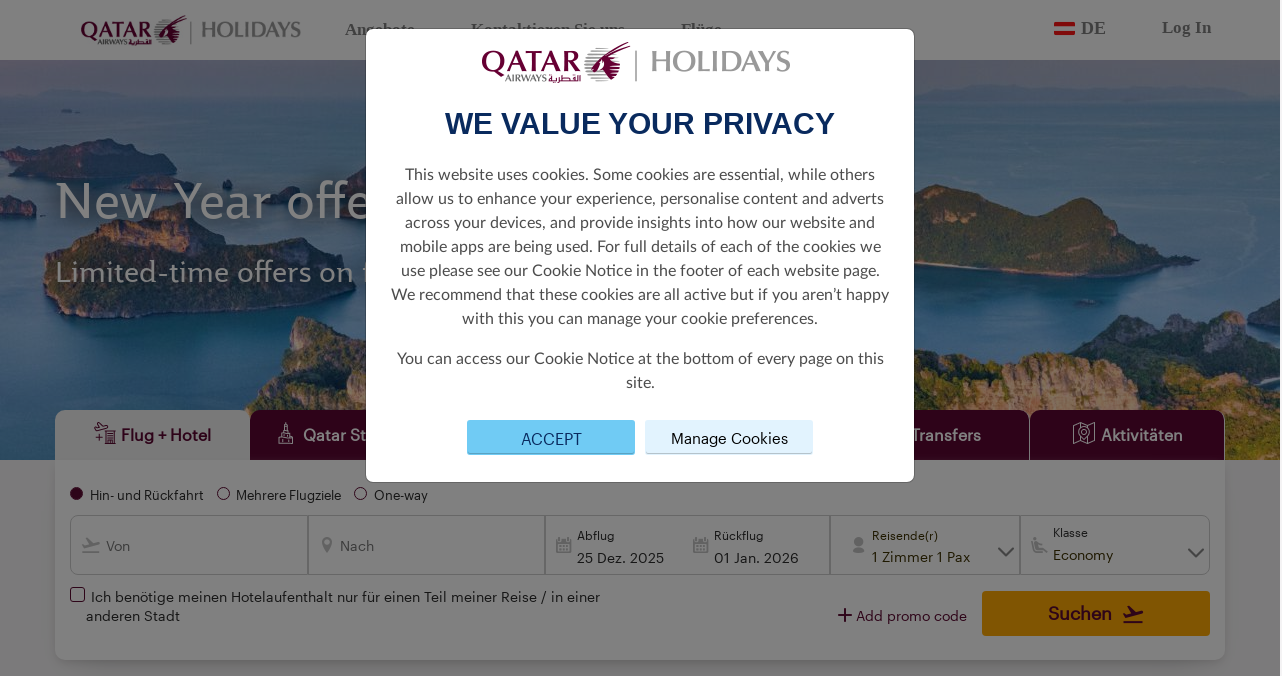

--- FILE ---
content_type: text/html; charset=utf-8
request_url: https://holidays.qatarairways.com/de-at/new-year/?currency=INR
body_size: 27195
content:
<!DOCTYPE html>
<html lang="en">
<head>
    <meta charset="UTF-8">
    <meta http-equiv="X-UA-Compatible" content="IE=edge">
    <meta name="viewport" content="width=device-width, initial-scale=1.0">
    <title>Qatar Airways Holidays | Qatar Airways</title>
    <link rel="shortcut icon" href="/faviconQRH.ico">
    <link rel="stylesheet" href="/css/font/font-style.css" />
    <link rel="stylesheet" integrity="sha256-mUZM63G8m73Mcidfrv5E+Y61y7a12O5mW4ezU3bxqW4=" crossorigin="anonymous" href="https://cdn.jsdelivr.net/npm/@fortawesome/fontawesome-free@5.15.4/css/all.min.css">
    <link rel="stylesheet" integrity="sha256-j+Lxy3vEHGQK0+okRJz6G6UpHhbbu6sO9hv+Q/MhKRA=" crossorigin="anonymous" href="https://cdn.jsdelivr.net/npm/@fortawesome/fontawesome-free@5.15.4/css/v4-shims.min.css">
    <link rel="stylesheet" href="https://unpkg.com/aos@2.3.1/dist/aos.css">
    <link rel="stylesheet" integrity="sha384-gH2yIJqKdNHPEq0n4Mqa/HGKIhSkIHeL5AyhkYV8i59U5AR6csBvApHHNl/vI1Bx" crossorigin="anonymous" href="https://cdn.jsdelivr.net/npm/bootstrap@5.2.0/dist/css/bootstrap.min.css">
    <link rel="stylesheet" href="/css/bundle.css?v=f8TRILsw-LSgA0G375IMSX8Qy8s" />
    <script integrity="sha256-/xUj+3OJU5yExlq6GSYGSHk7tPXikynS7ogEvDej/m4=" crossorigin="anonymous" src="https://cdn.jsdelivr.net/npm/jquery@3.6.0/dist/jquery.min.js"></script>
    <link rel="stylesheet" href="https://code.jquery.com/ui/1.13.2/themes/base/jquery-ui.css">
    <script src="https://code.jquery.com/ui/1.13.2/jquery-ui.js"></script>
    <script integrity="sha384-A3rJD856KowSb7dwlZdYEkO39Gagi7vIsF0jrRAoQmDKKtQBHUuLZ9AsSv4jD4Xa" crossorigin="anonymous" src="https://cdn.jsdelivr.net/npm/bootstrap@5.2.0/dist/js/bootstrap.bundle.min.js"></script>
    <link rel="stylesheet" href="https://cdn.jsdelivr.net/npm/flatpickr/dist/flatpickr.min.css">
    <script src="https://cdn.jsdelivr.net/npm/flatpickr"></script>
    <link rel="stylesheet" href="https://cdn.jsdelivr.net/npm/select2@4.1.0-rc.0/dist/css/select2.min.css" />
    <link rel="stylesheet" href=" https://cdn.jsdelivr.net/npm/select2-bootstrap-5-theme@1.3.0/dist/select2-bootstrap-5-theme.min.css ">
    <script src="https://cdn.jsdelivr.net/npm/select2@4.1.0-rc.0/dist/js/select2.min.js"></script>
    
    <script type="text/javascript" src="https://www.datadoghq-browser-agent.com/eu1/v5/datadog-rum.js"></script>
    <script>
        window.DD_RUM && window.DD_RUM.init({
            clientToken: 'pubefd0732955c79d28ea89451a8037889e',
            applicationId: '65ce800c-cb35-409d-a7ff-5ac79de046c6',
            site: "datadoghq.eu",
            service: 'hdpp-cms-qrh',
            env: 'prod',
            sampleRate: 70,
            sessionReplaySampleRate: 5,
            trackInteractions: true,
            trackResources: true,
            trackLongTasks: true,
            defaultPrivacyLevel: 'mask-user-input',
            allowedTracingOrigins: ['https://holidays.qatarairways.com']
        });

        window.DD_RUM &&
            window.DD_RUM.startSessionReplayRecording();
    </script>

    <!-- Google Tag Manager -->
    <!-- End Google Tag Manager -->
    <!-- Clarity tracking code for https://holidays.qatarairways.com/ -->
    <script>
        (function (c, l, a, r, i, t, y) {
            c[a] = c[a] || function () {
                (c[a].q = c[a].q || []).push(arguments)
            };
            t = l.createElement(r); t.async = 1; t.src = 'https://www.clarity.ms/tag/' + i + "?ref=bwt";
            y = l.getElementsByTagName(r)[0]; y.parentNode.insertBefore(t, y);
        })(window, document, "clarity", "script", "fezztp3ukd");
    </script>

        <meta property="og:title" content="Profitieren Sie bei der Buchung von Pauschalreisen mit Flug &#x2B; Hotel von besonderen Sparpreisen. ">
        <meta property="og:type" content="website">
        <meta property="og:url" content="https://holidays.qatarairways.com/de-at">
        <meta property="og:image" content="https://www.qatarairways.com/content/dam/qr-holidays/tui-images/e-h-mobile-phuket-thailand.jpg">
        <meta name="twitter:title" content="Profitieren Sie bei der Buchung von Pauschalreisen mit Flug &#x2B; Hotel von besonderen Sparpreisen. ">
        <meta name="twitter:description" content="Sammeln Sie Avios und Qpoints mit allen Pauschalreisen, sparen Sie bis zu 30% und bezahlen Sie das Paket f&#xFC;r Ihren n&#xE4;chsten Urlaub mit Cash &#x2B; Avios. Entdecken Sie gro&#xDF;artige Angebote f&#xFC;r Reiseziele wie Doha, die Malediven, Phuket, Bangkok, Bali und viele mehr.">
        <meta name="twitter:image" content="https://www.qatarairways.com/content/dam/qr-holidays/tui-images/e-h-mobile-phuket-thailand.jpg">
        <meta name="twitter:card" content="Profitieren Sie bei der Buchung von Pauschalreisen mit Flug &#x2B; Hotel von besonderen Sparpreisen. ">

</head>
<body stype="font-family:;">
    <!-- Google Tag Manager (noscript) -->
    
    <input type="hidden" id="uTMCampaign" value=""/>
    <input type="hidden" id="uTMMedium" value=""/>
    <input type="hidden" id="uTMSource" value=""/>
    <input type="hidden" id="uTMContent" value=""/>
    <input type="hidden" id="urlSegment" value="new-year"/>
    <input type="hidden" id="cultureInfo" value="de-DE"/>
    <input type="hidden" id="currencyCode" value="EUR"/>
    <input type="hidden" id="originAirPort" value="VIE"/>
    <input type="hidden" id="countryCode" value="at-at"/>
    <input type="hidden" id="regionCode" value="EEA"/>
    <input type="hidden" id="contentId" value="7715"/>

    <!-- End Google Tag Manager (noscript) -->
            <div style="background-color:white; width:100%; font-family: 'Jotia Regular';">
    <div style="margin: 0 auto; max-width:1230px">
        <nav class="navbar navbar-expand-md navbar-light bg-white nav-qrh">
            <a href="/en-us" class="navbar-brand" href="#" id="a-logo-navbar">
                <img src="/images/QRH/QR_HOLIDAY_LNR_WEB.jpg" width="220" alt="One World" />
            </a>
                <a href="#" class="d-block d-sm-block d-md-none d-xl-none d-lg-none flag-lang-select" data-bs-toggle="modal" data-bs-target="#languageListPicker">
                    <img class="flag-img" src="/images/flags/at.svg" />
                    <p class="selected-language-text">DE</p>
                </a>
            <button class="navbar-toggler" type="button" data-bs-toggle="collapse" data-bs-target="#navbarNav" aria-controls="navbarNav" aria-expanded="false" aria-label="Toggle navigation">
                <span class="navbar-toggler-icon"></span>
            </button>
            <div class="collapse navbar-collapse" id="navbarNav">
                <ul class="navbar-nav" style="margin-right:auto;">
                            <li class="nav-item nav-item-header">
                                <a href="/en-us/deals" class="nav-link sub-nav-link-header">Angebote</a>
                            </li>
                            <li class="nav-item nav-item-header">
                                <a href="https://qrholidays.tui.com/support/home" target="_blank" class="nav-link sub-nav-link-header">Kontaktieren Sie uns</a>
                            </li>
                            <li class="nav-item nav-item-header">
                                <a href="https://www.qatarairways.com/de-at/homepage.html" target="_blank" class="nav-link sub-nav-link-header">Fl&#xFC;ge</a>
                            </li>
                </ul>

                <ul class="navbar-nav" style="align-self: flex-end;">
                        <li class="nav-item nav-item-header d-none d-sm-none d-md-block d-lg-block d-xl-block">
                            <a href="#" class="nav-link sub-nav-link-header" data-bs-toggle="modal" data-bs-target="#languageListPicker">
                                <img class="flag-img" src="/images/flags/at.svg" />
                                <p class="selected-language-text">DE</p>
                            </a>
                        </li>
                            <li class="nav-item nav-item-header">
                                    <a class="nav-link sub-nav-link-header" href="https://www.qatarairways.com/en/Privilege-Club/loginpage.html?source=QRHFIFABKG&redirectUrl=https%3A%2F%2Fbook.holidays.qatarairways.com%2F">
                                        Log In
                                    </a>
                            </li>
                </ul>
            </div>
        </nav>
    </div>
</div>

    <!-- Modal For Language Picker-->
    <div class="modal fade" id="languagePicker" tabindex="-1" aria-labelledby="languagePicker" aria-hidden="true">
        <div class="modal-dialog language-picker">
            <div class="modal-content">
                <div class="modal-header">
                    <strong>Sprache ausw&#xE4;hlen</strong>
                    <button type="button" class="btn-close" data-bs-dismiss="modal" aria-label="Close"></button>
                </div>
                <div class="modal-body mb-3">
                    <div class="listCurrency__list">
                                <div class="col-md-4">
                                    <a class="listCurrency__item w-100 " style="display:block" href="/en">
                                        <b>en-US</b>
                                        <span>English</span>
                                    </a>
                                </div>
                                <div class="col-md-4">
                                    <a class="listCurrency__item w-100 " style="display:block" href="/zh-cn">
                                        <b>zh-CN</b>
                                        <span>Chinese</span>
                                    </a>
                                </div>
                                <div class="col-md-4">
                                    <a class="listCurrency__item w-100 " style="display:block" href="/fr-fr">
                                        <b>fr-FR</b>
                                        <span>French</span>
                                    </a>
                                </div>
                                <div class="col-md-4">
                                    <a class="listCurrency__item w-100 " style="display:block" href="/de-de">
                                        <b>de-DE</b>
                                        <span>German</span>
                                    </a>
                                </div>
                                <div class="col-md-4">
                                    <a class="listCurrency__item w-100 " style="display:block" href="/it-it">
                                        <b>it-IT</b>
                                        <span>Italian</span>
                                    </a>
                                </div>
                                <div class="col-md-4">
                                    <a class="listCurrency__item w-100 " style="display:block" href="/es-es">
                                        <b>es-ES</b>
                                        <span>Spanish</span>
                                    </a>
                                </div>
                    </div>
                </div>
            </div>
        </div>
    </div>
    <!-- Modal For Currency Picker-->
    <div class="modal fade" id="currencyPicker" tabindex="-1" aria-labelledby="currencyPicker" aria-hidden="true">
        <div class="modal-dialog currency-picker">
            <div class="modal-content">
                <div class="modal-header">
                    <strong>Select Currency</strong>
                    <button type="button" class="btn-close" data-bs-dismiss="modal" aria-label="Close"></button>
                </div>
                <div class="modal-body mb-3">
                    <div class="listCurrency__list">
                                <div class="col-md-4">
                                    <a class="listCurrency__item w-100 " style="display:block" href="/de-at/new-year/?currency=AUD">
                                        <b>AUD</b>
                                        <span>Australia, Dollars</span>
                                    </a>
                                </div>
                                <div class="col-md-4">
                                    <a class="listCurrency__item w-100 " style="display:block" href="/de-at/new-year/?currency=EUR">
                                        <b>EUR</b>
                                        <span>Euro</span>
                                    </a>
                                </div>
                                <div class="col-md-4">
                                    <a class="listCurrency__item w-100 " style="display:block" href="/de-at/new-year/?currency=MYR">
                                        <b>MYR</b>
                                        <span>Malaysia, Ringgits</span>
                                    </a>
                                </div>
                                <div class="col-md-4">
                                    <a class="listCurrency__item w-100 " style="display:block" href="/de-at/new-year/?currency=BRL">
                                        <b>BRL</b>
                                        <span>Brazil, Reais</span>
                                    </a>
                                </div>
                                <div class="col-md-4">
                                    <a class="listCurrency__item w-100 " style="display:block" href="/de-at/new-year/?currency=INR">
                                        <b>INR</b>
                                        <span>India, Rupees</span>
                                    </a>
                                </div>
                                <div class="col-md-4">
                                    <a class="listCurrency__item w-100 " style="display:block" href="/de-at/new-year/?currency=NZD">
                                        <b>NZD</b>
                                        <span>New Zealand, Dollars</span>
                                    </a>
                                </div>
                                <div class="col-md-4">
                                    <a class="listCurrency__item w-100 " style="display:block" href="/de-at/new-year/?currency=GBP">
                                        <b>GBP</b>
                                        <span>Britain (United Kingdom), Pounds</span>
                                    </a>
                                </div>
                                <div class="col-md-4">
                                    <a class="listCurrency__item w-100 " style="display:block" href="/de-at/new-year/?currency=IDR">
                                        <b>IDR</b>
                                        <span>Indonesia, Rupiahs</span>
                                    </a>
                                </div>
                                <div class="col-md-4">
                                    <a class="listCurrency__item w-100 " style="display:block" href="/de-at/new-year/?currency=THB">
                                        <b>THB</b>
                                        <span>Thailand, Baht</span>
                                    </a>
                                </div>
                                <div class="col-md-4">
                                    <a class="listCurrency__item w-100 " style="display:block" href="/de-at/new-year/?currency=CNY">
                                        <b>CNY</b>
                                        <span>China, Yuan Renminbi</span>
                                    </a>
                                </div>
                                <div class="col-md-4">
                                    <a class="listCurrency__item w-100 " style="display:block" href="/de-at/new-year/?currency=JPY">
                                        <b>JPY</b>
                                        <span>Japan, Yen</span>
                                    </a>
                                </div>
                                <div class="col-md-4">
                                    <a class="listCurrency__item w-100 " style="display:block" href="/de-at/new-year/?currency=USD">
                                        <b>USD</b>
                                        <span>United States of America, Dollars</span>
                                    </a>
                                </div>
                    </div>
                </div>
            </div>
        </div>
    </div>

    <div class="modal fade" id="languageListPicker" tabindex="-1" aria-labelledby="languagePicker" aria-hidden="true">
        <div class="modal-dialog language-picker">
            <div class="modal-content">
                <div class="modal-header">
                    <strong style="font-family: Jotia-Regular !important; font-size: 24px; color:#555555;">Choose your region</strong> <button type="button" class="btn-close" data-bs-dismiss="modal" aria-label="Close"></button>
                </div>
                <div class="modal-body  mb-3" id="lang-list-scroll">
                    <div class="container">
                        <div class="row">
                            <div class="col-sm-12 col-md-3 region-list">
                                <div class="container-fuild">
                                    <div id="list-language-region" class="list-group row">
                                            <a class="list-group-item list-group-item-action responsive-width" href="#region-1">America</a>
                                            <a class="list-group-item list-group-item-action responsive-width" href="#region-2">Europe</a>
                                            <a class="list-group-item list-group-item-action responsive-width" href="#region-3">Asia Pacific</a>
                                            <a class="list-group-item list-group-item-action responsive-width" href="#region-4">Rest of the World</a>
                                    </div>
                                </div>
                            </div>
                            <div class="col-sm-12 col-md-9 full-lang-list">
                                <div id="langSrollSpy" class="scrollspy-language" tabindex="0" data-bs-spy="scroll" data-bs-target="#list-language-region" data-bs-offset="0" data-bs-smooth-scroll="true">

                                        <div id="region-1" class="region-section">
                                            <h4>America</h4>
                                            <ul class="lang-list">
                                                        <li class="lang-option">
                                                                <a class="main-language " href="https://holidays.qatarairways.com/en-br">
                                                                    Brazil
                                                                    <br />
                                                                    <span class="language-name">English</span>
                                                                </a>
                                                                <a class="sub-language " href="https://holidays.qatarairways.com/pt-br">
                                                                    Brasil
                                                                    <br />
                                                                    <span class="language-name">Portugu&#xEA;s</span>
                                                                </a>
                                                        </li>
                                                        <li class="lang-option">
                                                                <a class="main-language " href="https://holidays.qatarairways.com/en-us">
                                                                    United States
                                                                    <br />
                                                                    <span class="language-name">English</span>
                                                                </a>
                                                        </li>
                                            </ul>
                                        </div>
                                        <div id="region-2" class="region-section">
                                            <h4>Europe</h4>
                                            <ul class="lang-list">
                                                        <li class="lang-option">
                                                                <a class="main-language " href="https://holidays.qatarairways.com/en-at">
                                                                    Austria
                                                                    <br />
                                                                    <span class="language-name">English</span>
                                                                </a>
                                                                <a class="sub-language active" href="https://holidays.qatarairways.com/de-at">
                                                                    &#xD6;sterreich
                                                                    <br />
                                                                    <span class="language-name">Deutsch</span>
                                                                </a>
                                                        </li>
                                                        <li class="lang-option">
                                                                <a class="main-language " href="https://holidays.qatarairways.com/en-be">
                                                                    Belgium
                                                                    <br />
                                                                    <span class="language-name">English</span>
                                                                </a>
                                                                <a class="sub-language " href="https://holidays.qatarairways.com/fr-be">
                                                                    Belgique
                                                                    <br />
                                                                    <span class="language-name">Fran&#xE7;ais&#xA0;</span>
                                                                </a>
                                                        </li>
                                                        <li class="lang-option">
                                                                <a class="main-language " href="https://holidays.qatarairways.com/en-bg">
                                                                    Bulgaria
                                                                    <br />
                                                                    <span class="language-name">English</span>
                                                                </a>
                                                        </li>
                                                        <li class="lang-option">
                                                                <a class="main-language " href="https://holidays.qatarairways.com/en-hr">
                                                                    Croatia
                                                                    <br />
                                                                    <span class="language-name">English</span>
                                                                </a>
                                                        </li>
                                                        <li class="lang-option">
                                                                <a class="main-language " href="https://holidays.qatarairways.com/en-cy">
                                                                    Cyprus
                                                                    <br />
                                                                    <span class="language-name">English</span>
                                                                </a>
                                                        </li>
                                                        <li class="lang-option">
                                                                <a class="main-language " href="https://holidays.qatarairways.com/en-cz">
                                                                    Czech Republic
                                                                    <br />
                                                                    <span class="language-name"> English</span>
                                                                </a>
                                                        </li>
                                                        <li class="lang-option">
                                                                <a class="main-language " href="https://holidays.qatarairways.com/en-dk">
                                                                    Denmark
                                                                    <br />
                                                                    <span class="language-name">English</span>
                                                                </a>
                                                        </li>
                                                        <li class="lang-option">
                                                                <a class="main-language " href="https://holidays.qatarairways.com/en-ee">
                                                                    Estonia
                                                                    <br />
                                                                    <span class="language-name">English</span>
                                                                </a>
                                                        </li>
                                                        <li class="lang-option">
                                                                <a class="main-language " href="https://holidays.qatarairways.com/en-fi">
                                                                    Finland
                                                                    <br />
                                                                    <span class="language-name">English</span>
                                                                </a>
                                                        </li>
                                                        <li class="lang-option">
                                                                <a class="main-language " href="https://holidays.qatarairways.com/en-fr">
                                                                    France
                                                                    <br />
                                                                    <span class="language-name">English</span>
                                                                </a>
                                                                <a class="sub-language " href="https://holidays.qatarairways.com/fr-fr">
                                                                    France
                                                                    <br />
                                                                    <span class="language-name">Fran&#xE7;ais&#xA0;</span>
                                                                </a>
                                                        </li>
                                                        <li class="lang-option">
                                                                <a class="main-language " href="https://holidays.qatarairways.com/en-de">
                                                                    Germany
                                                                    <br />
                                                                    <span class="language-name">English</span>
                                                                </a>
                                                                <a class="sub-language " href="https://holidays.qatarairways.com/de-de">
                                                                    Deutschland
                                                                    <br />
                                                                    <span class="language-name">Deutsch</span>
                                                                </a>
                                                        </li>
                                                        <li class="lang-option">
                                                                <a class="main-language " href="https://holidays.qatarairways.com/en-gr">
                                                                    Greece
                                                                    <br />
                                                                    <span class="language-name">English</span>
                                                                </a>
                                                        </li>
                                                        <li class="lang-option">
                                                                <a class="main-language " href="https://holidays.qatarairways.com/en-hu">
                                                                    Hungary
                                                                    <br />
                                                                    <span class="language-name">English</span>
                                                                </a>
                                                        </li>
                                                        <li class="lang-option">
                                                                <a class="main-language " href="https://holidays.qatarairways.com/en-ie">
                                                                    Ireland
                                                                    <br />
                                                                    <span class="language-name">English</span>
                                                                </a>
                                                        </li>
                                                        <li class="lang-option">
                                                                <a class="main-language " href="https://holidays.qatarairways.com/en-it">
                                                                    Italy
                                                                    <br />
                                                                    <span class="language-name">English</span>
                                                                </a>
                                                                <a class="sub-language " href="https://holidays.qatarairways.com/it-it">
                                                                    Italia
                                                                    <br />
                                                                    <span class="language-name">Italiano</span>
                                                                </a>
                                                        </li>
                                                        <li class="lang-option">
                                                                <a class="main-language " href="https://holidays.qatarairways.com/en-mt">
                                                                    Malta
                                                                    <br />
                                                                    <span class="language-name">English</span>
                                                                </a>
                                                        </li>
                                                        <li class="lang-option">
                                                                <a class="main-language " href="https://holidays.qatarairways.com/en-no">
                                                                    Norway
                                                                    <br />
                                                                    <span class="language-name">English</span>
                                                                </a>
                                                        </li>
                                                        <li class="lang-option">
                                                                <a class="main-language " href="https://holidays.qatarairways.com/en-nl">
                                                                    Netherlands
                                                                    <br />
                                                                    <span class="language-name">English</span>
                                                                </a>
                                                        </li>
                                                        <li class="lang-option">
                                                                <a class="main-language " href="https://holidays.qatarairways.com/en-pl">
                                                                    Poland
                                                                    <br />
                                                                    <span class="language-name">English</span>
                                                                </a>
                                                        </li>
                                                        <li class="lang-option">
                                                                <a class="main-language " href="https://holidays.qatarairways.com/en-pt">
                                                                    Portugal
                                                                    <br />
                                                                    <span class="language-name">English</span>
                                                                </a>
                                                        </li>
                                                        <li class="lang-option">
                                                                <a class="main-language " href="https://holidays.qatarairways.com/en-ro">
                                                                    Romania
                                                                    <br />
                                                                    <span class="language-name">English</span>
                                                                </a>
                                                        </li>
                                                        <li class="lang-option">
                                                                <a class="main-language " href="https://holidays.qatarairways.com/en-es">
                                                                    Spain
                                                                    <br />
                                                                    <span class="language-name">English</span>
                                                                </a>
                                                                <a class="sub-language " href="https://holidays.qatarairways.com/es-es">
                                                                    Espa&#xF1;a
                                                                    <br />
                                                                    <span class="language-name">Espa&#xF1;ol</span>
                                                                </a>
                                                        </li>
                                                        <li class="lang-option">
                                                                <a class="main-language " href="https://holidays.qatarairways.com/en-se">
                                                                    Sweden
                                                                    <br />
                                                                    <span class="language-name">English</span>
                                                                </a>
                                                        </li>
                                                        <li class="lang-option">
                                                                <a class="main-language " href="https://holidays.qatarairways.com/en-gb">
                                                                    United Kingdom
                                                                    <br />
                                                                    <span class="language-name">English</span>
                                                                </a>
                                                        </li>
                                            </ul>
                                        </div>
                                        <div id="region-3" class="region-section">
                                            <h4>Asia Pacific</h4>
                                            <ul class="lang-list">
                                                        <li class="lang-option">
                                                                <a class="main-language " href="https://holidays.qatarairways.com/en-au">
                                                                    Australia
                                                                    <br />
                                                                    <span class="language-name">English</span>
                                                                </a>
                                                        </li>
                                                        <li class="lang-option">
                                                                <a class="main-language " href="https://holidays.qatarairways.com/en-cn">
                                                                    China
                                                                    <br />
                                                                    <span class="language-name">English</span>
                                                                </a>
                                                                <a class="sub-language " href="https://holidays.qatarairways.com/zh-cn">
                                                                    &#x4E2D;&#x56FD;
                                                                    <br />
                                                                    <span class="language-name">&#x4E2D;&#x6587;</span>
                                                                </a>
                                                        </li>
                                                        <li class="lang-option">
                                                                <a class="main-language " href="https://holidays.qatarairways.com/en-in">
                                                                    India
                                                                    <br />
                                                                    <span class="language-name"> English</span>
                                                                </a>
                                                        </li>
                                                        <li class="lang-option">
                                                                <a class="main-language " href="https://holidays.qatarairways.com/en-id">
                                                                    Indonesia
                                                                    <br />
                                                                    <span class="language-name">English</span>
                                                                </a>
                                                        </li>
                                                        <li class="lang-option">
                                                                <a class="main-language " href="https://holidays.qatarairways.com/en-jp">
                                                                    Japan
                                                                    <br />
                                                                    <span class="language-name">English</span>
                                                                </a>
                                                        </li>
                                                        <li class="lang-option">
                                                                <a class="main-language " href="https://holidays.qatarairways.com/en-my">
                                                                    Malaysia
                                                                    <br />
                                                                    <span class="language-name">English</span>
                                                                </a>
                                                        </li>
                                                        <li class="lang-option">
                                                                <a class="main-language " href="https://holidays.qatarairways.com/en-nz">
                                                                    New Zealand
                                                                    <br />
                                                                    <span class="language-name">English</span>
                                                                </a>
                                                        </li>
                                                        <li class="lang-option">
                                                                <a class="main-language " href="https://holidays.qatarairways.com/en-ph">
                                                                    Philippines
                                                                    <br />
                                                                    <span class="language-name">English</span>
                                                                </a>
                                                        </li>
                                                        <li class="lang-option">
                                                                <a class="main-language " href="https://holidays.qatarairways.com/en-th">
                                                                    Thailand
                                                                    <br />
                                                                    <span class="language-name">English</span>
                                                                </a>
                                                        </li>
                                                        <li class="lang-option">
                                                                <a class="main-language " href="https://holidays.qatarairways.com/en-vn">
                                                                    Vietnam
                                                                    <br />
                                                                    <span class="language-name">English</span>
                                                                </a>
                                                        </li>
                                            </ul>
                                        </div>
                                        <div id="region-4" class="region-section">
                                            <h4>Rest of the World</h4>
                                            <ul class="lang-list">
                                                        <li class="lang-option">
                                                                <a class="main-language " href="https://holidays.qatarairways.com/en">
                                                                    Global
                                                                    <br />
                                                                    <span class="language-name">English</span>
                                                                </a>
                                                        </li>
                                                        <li class="lang-option">
                                                                <a class="main-language " href="https://www.qatarairwaysholidays.com/qa-en/?utm_source=QRH_ROW&amp;&amp;utm_medium=Referral&amp;&amp;utm_campaign=GCC_Redirect" target="_blank">
                                                                    Qatar &amp; GCC
                                                                    <br />
                                                                    <span class="language-name"></span>
                                                                </a>
                                                        </li>
                                            </ul>
                                        </div>
                                </div>
                            </div>
                        </div>
                    </div>
                </div>
            </div>
        </div>
    </div>
    <script>
    var languageModal = document.getElementById('languageListPicker')
    languageModal.addEventListener('shown.bs.modal', () => {
       var el = document.getElementById('langSrollSpy')
       bootstrap.ScrollSpy.getOrCreateInstance(el).refresh()
    })
    </script>


                

        <style>
            .bg-banner {
                background-image: url('/media/d4edwize/ang-tong-thailand-island-qatar-airways-holidays-1920x400.jpg')
            }

            @media only screen and (max-width: 576px) {
                .bg-banner {
                    background-image: url('/media/d4edwize/ang-tong-thailand-island-qatar-airways-holidays-1920x400.jpg');
                    background-position-x: unset !important;
                    background-position-y: unset !important;
                }
            }

            @media only screen and (min-width: 577px) and (max-width: 992px) {
                .bg-banner {
                    background-image: url('/media/d4edwize/ang-tong-thailand-island-qatar-airways-holidays-1920x400.jpg');
                    background-position-x: unset !important;
                    background-position-y: unset !important;
                }
            }
        </style>
        <div class="container-fluid banner-section">
            <div class="backround-no-repeat bg-banner" id="banner-header" style="height: 400px; min-height: 200px; padding-left:25px; position:relative">
                <div class="container heading-title" style="padding-bottom:30px">
                        <div class="row">
                            <div class="col-12">
                                    <p class="text-custom-group banner-text" style="font-size:48px;font-family:Jotia-Regular;color: #ffffff;font-weight:normal;text-align:left;font-style:regular;text-shadow:0px 1px 25px #000000;">New Year offers</p>
                                    <p class="text-custom-group banner-text" style="font-size:28px;font-family:Jotia-Regular;color: #ffffff;font-weight:normal;text-align:left;font-style:regular;text-shadow:0px 1px 25px #000000;">Limited-time offers on flights &#x2B; hotel packages</p>
                            </div>
                        </div>
                </div>
                <div class="container description-banner" style="position: absolute; bottom: 65px; left: 50%; transform:translateX(-50%); padding-left:30px !important; padding-bottom: 30px">
                    
                </div>
            </div>
        </div>


                

<style>
    .flight_hotel > .container,
    .tourpackage > .container,
    .transfer > .container,
    .hotel > .container,
    .tour > .container {
        background: #f4f3f4 !important;
    }

    .form-inner-banner {
        position: relative;
        top: -38px;
    }

    .btn-style-burgundy {
        border-radius: 30px !important;
        background-color: #8E2157 !important;
        color: #ffffff !important;
    }

    .search-navigation > .tab-item:hover a {
        color: #ffffff !important;
    }

    .search-navigation > .tab-item:hover a.active {
        color: #5c0931 !important;
    }

    .add-room-wrap {
        cursor: pointer;
    }
</style>
<div class="container iframe-component-section" id="iframe-component-section">
    <div id="gq-search-forms" class="gq-container type-2 flex-grow form-inner-banner p-0 m-0">
        <div id="gq-hotel" v-cloak>
            <search-form :stopover-leading-time="3"
                :flight-hotel-leading-time="3" />
        </div>
    </div>
</div>

<script src="https://d2ksj7jw4c10d7.cloudfront.net/search-form/qrh/dist/app.js"></script>
                
        <div class="container component-wrapper deals-discounts-section">
            <div class="deals-discounts-content w-97">
                <div class="title-package">
                    <div class="row">
                        <div class="col-12">
                                <p class="text-custom-group" style="font-size:28px;font-family:Jotia-Bold;color: #5c0931;font-weight:normal;text-align:left;font-style:unset;text-shadow:none;">Discover Asia </p>
                                <p class="text-custom-group" style="font-size:22px;font-family:Jotia-Regular;color: #5c0931;font-weight:normal;text-align:left;font-style:regular;text-shadow:0px 1px 25px #000000px;">Take advantage of limited time offers and embark on a fun holiday to one of these Asian destinations.</p>
                        </div>
                    </div>
                </div>
                <div class="row flight-hotel-package">
                        <div class="col-sm-12 col-xs-12 col-md-6 col-lg-4 fh-item mt-3 mb-3" data-aos="zoom-in-up" style="cursor:pointer" data-pricing-feed-pod-id="54f03c65-75c3-4c6c-84fc-4dcb69d7cf91">
                            <div class="image-box">
                                <div class="open-pricing-feed-popup img-mark-fade" id="dealsAndDiscountsPricingFeed_1_pod_1_image" data-link="https://book.holidays.qatarairways.com/package/start-search?From={origin}&amp;To=HKT&amp;DepartureDate=&amp;ReturnDate=&amp;PaxInfos%5B0%5D.AdultCount=2&amp;PaxInfos%5B0%5D.ChildCount=0&amp;PaxInfos%5B0%5D.InfantCount=0&amp;RoomCount=1&amp;CabinClass=1&amp;CountryCode=BE&amp;FlightDestination=&amp;OrderId=&amp;Currency={currency}&amp;CultureCode=en-US&amp;JourneyType=1&amp;ProductId=334d00d6-8cdd-47ce-b9c9-86176f3b2eb5&amp;Program=&amp;add_days=40&amp;period=5"></div>
                                <a href="https://book.holidays.qatarairways.com/package/start-search?From={origin}&amp;To=HKT&amp;DepartureDate=&amp;ReturnDate=&amp;PaxInfos%5B0%5D.AdultCount=2&amp;PaxInfos%5B0%5D.ChildCount=0&amp;PaxInfos%5B0%5D.InfantCount=0&amp;RoomCount=1&amp;CabinClass=1&amp;CountryCode=BE&amp;FlightDestination=&amp;OrderId=&amp;Currency={currency}&amp;CultureCode=en-US&amp;JourneyType=1&amp;ProductId=334d00d6-8cdd-47ce-b9c9-86176f3b2eb5&amp;Program=&amp;add_days=40&amp;period=5" class="cta_link_54f03c65-75c3-4c6c-84fc-4dcb69d7cf91 open-pricing-feed-popup" target="_blank">
                                    <img src="/media/ffadpets/phuket-qatar-airways-holidays-700x900.jpg" id="image-box-1" class="img-fluid fh-img" alt="Image Box">
                                </a>
                            </div>
                            <div class="infomation-item">
                                <div class="col-12 text-left information-content">
                                    <a id="dealsAndDiscountsPricingFeed_1_pod_1_ctaText" href="https://book.holidays.qatarairways.com/package/start-search?From={origin}&amp;To=HKT&amp;DepartureDate=&amp;ReturnDate=&amp;PaxInfos%5B0%5D.AdultCount=2&amp;PaxInfos%5B0%5D.ChildCount=0&amp;PaxInfos%5B0%5D.InfantCount=0&amp;RoomCount=1&amp;CabinClass=1&amp;CountryCode=BE&amp;FlightDestination=&amp;OrderId=&amp;Currency={currency}&amp;CultureCode=en-US&amp;JourneyType=1&amp;ProductId=334d00d6-8cdd-47ce-b9c9-86176f3b2eb5&amp;Program=&amp;add_days=40&amp;period=5" class=" btn-qr-burgundy-out-line btn-qr-burgundy-destination cta_link_54f03c65-75c3-4c6c-84fc-4dcb69d7cf91 open-pricing-feed-popup"
                                       target="_blank" style="display: flex; justify-content: space-between; margin-left: 0px;">
                                        <div style="font-size: 25px;" id="cta_text_54f03c65-75c3-4c6c-84fc-4dcb69d7cf91"></div>
                                        &nbsp;<span style="font-size: 25px;" id="currency-item_54f03c65-75c3-4c6c-84fc-4dcb69d7cf91"></span>
                                        &nbsp;<span style="font-size: 25px;" id="price-item_54f03c65-75c3-4c6c-84fc-4dcb69d7cf91"></span>
                                    </a>
                                    <a id="dealsAndDiscountsPricingFeed_1_pod_1_subHeadline" href="https://book.holidays.qatarairways.com/package/start-search?From={origin}&amp;To=HKT&amp;DepartureDate=&amp;ReturnDate=&amp;PaxInfos%5B0%5D.AdultCount=2&amp;PaxInfos%5B0%5D.ChildCount=0&amp;PaxInfos%5B0%5D.InfantCount=0&amp;RoomCount=1&amp;CabinClass=1&amp;CountryCode=BE&amp;FlightDestination=&amp;OrderId=&amp;Currency={currency}&amp;CultureCode=en-US&amp;JourneyType=1&amp;ProductId=334d00d6-8cdd-47ce-b9c9-86176f3b2eb5&amp;Program=&amp;add_days=40&amp;period=5" target="_blank" style="color:white" class="cta_link_54f03c65-75c3-4c6c-84fc-4dcb69d7cf91 open-pricing-feed-popup">
                                        <p class="package-type" id="pod_subheadline_54f03c65-75c3-4c6c-84fc-4dcb69d7cf91"></p>
                                    </a>
                                        <button id="dealsAndDiscountsPricingFeed_1_pod_1_btn_headline" data-link="https://book.holidays.qatarairways.com/package/start-search?From={origin}&amp;To=HKT&amp;DepartureDate=&amp;ReturnDate=&amp;PaxInfos%5B0%5D.AdultCount=2&amp;PaxInfos%5B0%5D.ChildCount=0&amp;PaxInfos%5B0%5D.InfantCount=0&amp;RoomCount=1&amp;CabinClass=1&amp;CountryCode=BE&amp;FlightDestination=&amp;OrderId=&amp;Currency={currency}&amp;CultureCode=en-US&amp;JourneyType=1&amp;ProductId=334d00d6-8cdd-47ce-b9c9-86176f3b2eb5&amp;Program=&amp;add_days=40&amp;period=5" type="button" class="btn btn-primary btn-pricing-feed-popup btn-pricing-feed-popup-open cta_link_54f03c65-75c3-4c6c-84fc-4dcb69d7cf91 open-pricing-feed-popup">
                                            <p id="pod_headline_54f03c65-75c3-4c6c-84fc-4dcb69d7cf91"></p>
                                        </button>
                                    <input type="hidden" id="cta_id_prefix_54f03c65-75c3-4c6c-84fc-4dcb69d7cf91" value="dealsAndDiscountsPricingFeed_1" />
                                    <input type="hidden" id="add_days_54f03c65-75c3-4c6c-84fc-4dcb69d7cf91" value="30" />
                                    <input type="hidden" id="trip_duration_54f03c65-75c3-4c6c-84fc-4dcb69d7cf91" value="4" />
                                    <input type="hidden" id="destination_code_54f03c65-75c3-4c6c-84fc-4dcb69d7cf91" value="HKT">
                                    <input type="hidden" id="origin_code_54f03c65-75c3-4c6c-84fc-4dcb69d7cf91" value="">
                                    <input type="hidden" id="utm_campaign_54f03c65-75c3-4c6c-84fc-4dcb69d7cf91" value="">
                                    <input type="hidden" id="utm_medium_54f03c65-75c3-4c6c-84fc-4dcb69d7cf91" value="">
                                    <input type="hidden" id="utm_source_54f03c65-75c3-4c6c-84fc-4dcb69d7cf91" value="">
                                    <input type="hidden" id="utm_content_54f03c65-75c3-4c6c-84fc-4dcb69d7cf91" value="">
                                    <input type="hidden" id="promotion_type_54f03c65-75c3-4c6c-84fc-4dcb69d7cf91" value="Destination" />
                                    <input type="hidden" id="deal_selection_by_54f03c65-75c3-4c6c-84fc-4dcb69d7cf91" value="Cheapest" />
                                    <input type="hidden" id="property_id_54f03c65-75c3-4c6c-84fc-4dcb69d7cf91" value="" />
                                    <input type="hidden" id="show_hotel_price_only_54f03c65-75c3-4c6c-84fc-4dcb69d7cf91" value="false" />
                                    <input type="hidden" id="promo_code_54f03c65-75c3-4c6c-84fc-4dcb69d7cf91" value="" />
                                    <input type="hidden" id="alternative_cta_text_54f03c65-75c3-4c6c-84fc-4dcb69d7cf91" value="Phuket Holidays" />
                                    <input type="hidden" id="cta_text_hidden_54f03c65-75c3-4c6c-84fc-4dcb69d7cf91" value="Phuket Holidays" />
                                    <input type="hidden" id="subheadline_hidden_54f03c65-75c3-4c6c-84fc-4dcb69d7cf91" value="Flights &#x2B; hotel stay From {Currency} {Price}" />
                                    <input type="hidden" id="headline_hidden_54f03c65-75c3-4c6c-84fc-4dcb69d7cf91" value="Book Now" />
                                    <input type="hidden" id="alternativeHeadline_hidden_54f03c65-75c3-4c6c-84fc-4dcb69d7cf91" value="" />
                                    <input type="hidden" id="alternativeSubHeadline_hidden_54f03c65-75c3-4c6c-84fc-4dcb69d7cf91" value="" />
                                    <input type="hidden" id="setting_departure_date_54f03c65-75c3-4c6c-84fc-4dcb69d7cf91" value="" />
                                    <input type="hidden" id="setting_return_date_54f03c65-75c3-4c6c-84fc-4dcb69d7cf91" value="" />
                                    <input type="hidden" id="setting_check_in_date_54f03c65-75c3-4c6c-84fc-4dcb69d7cf91" value="" />
                                    <input type="hidden" id="setting_check_out_date_54f03c65-75c3-4c6c-84fc-4dcb69d7cf91" value="" />
                                    <input type="hidden" id="setting_override_54f03c65-75c3-4c6c-84fc-4dcb69d7cf91" value="false" />
                                    <input type="hidden" id="setting_need_hotel_part_of_trip_54f03c65-75c3-4c6c-84fc-4dcb69d7cf91" value="false" />
                                </div>
                            </div>
                        </div>
                        <div class="col-sm-12 col-xs-12 col-md-6 col-lg-4 fh-item mt-3 mb-3" data-aos="zoom-in-up" style="cursor:pointer" data-pricing-feed-pod-id="e25d3b1b-699a-4ffc-b2bf-549a8fbbb2fd">
                            <div class="image-box">
                                <div class="open-pricing-feed-popup img-mark-fade" id="dealsAndDiscountsPricingFeed_1_pod_2_image" data-link="https://book.holidays.qatarairways.com/package/start-search?From={origin}&amp;To=MLE&amp;DepartureDate=&amp;ReturnDate=&amp;PaxInfos%5B0%5D.AdultCount=2&amp;PaxInfos%5B0%5D.ChildCount=0&amp;PaxInfos%5B0%5D.InfantCount=0&amp;RoomCount=1&amp;CabinClass=1&amp;CountryCode=BE&amp;FlightDestination=&amp;OrderId=&amp;Currency={currency}&amp;CultureCode=en-US&amp;JourneyType=1&amp;ProductId=334d00d6-8cdd-47ce-b9c9-86176f3b2eb5&amp;Program=&amp;add_days=40&amp;period=5"></div>
                                <a href="https://book.holidays.qatarairways.com/package/start-search?From={origin}&amp;To=MLE&amp;DepartureDate=&amp;ReturnDate=&amp;PaxInfos%5B0%5D.AdultCount=2&amp;PaxInfos%5B0%5D.ChildCount=0&amp;PaxInfos%5B0%5D.InfantCount=0&amp;RoomCount=1&amp;CabinClass=1&amp;CountryCode=BE&amp;FlightDestination=&amp;OrderId=&amp;Currency={currency}&amp;CultureCode=en-US&amp;JourneyType=1&amp;ProductId=334d00d6-8cdd-47ce-b9c9-86176f3b2eb5&amp;Program=&amp;add_days=40&amp;period=5" class="cta_link_e25d3b1b-699a-4ffc-b2bf-549a8fbbb2fd open-pricing-feed-popup" target="_blank">
                                    <img src="/media/f4op3qg0/maldives-love-island-qatar-airways-holidays-700x900.jpg" id="image-box-1" class="img-fluid fh-img" alt="Image Box">
                                </a>
                            </div>
                            <div class="infomation-item">
                                <div class="col-12 text-left information-content">
                                    <a id="dealsAndDiscountsPricingFeed_1_pod_2_ctaText" href="https://book.holidays.qatarairways.com/package/start-search?From={origin}&amp;To=MLE&amp;DepartureDate=&amp;ReturnDate=&amp;PaxInfos%5B0%5D.AdultCount=2&amp;PaxInfos%5B0%5D.ChildCount=0&amp;PaxInfos%5B0%5D.InfantCount=0&amp;RoomCount=1&amp;CabinClass=1&amp;CountryCode=BE&amp;FlightDestination=&amp;OrderId=&amp;Currency={currency}&amp;CultureCode=en-US&amp;JourneyType=1&amp;ProductId=334d00d6-8cdd-47ce-b9c9-86176f3b2eb5&amp;Program=&amp;add_days=40&amp;period=5" class=" btn-qr-burgundy-out-line btn-qr-burgundy-destination cta_link_e25d3b1b-699a-4ffc-b2bf-549a8fbbb2fd open-pricing-feed-popup"
                                       target="_blank" style="display: flex; justify-content: space-between; margin-left: 0px;">
                                        <div style="font-size: 25px;" id="cta_text_e25d3b1b-699a-4ffc-b2bf-549a8fbbb2fd"></div>
                                        &nbsp;<span style="font-size: 25px;" id="currency-item_e25d3b1b-699a-4ffc-b2bf-549a8fbbb2fd"></span>
                                        &nbsp;<span style="font-size: 25px;" id="price-item_e25d3b1b-699a-4ffc-b2bf-549a8fbbb2fd"></span>
                                    </a>
                                    <a id="dealsAndDiscountsPricingFeed_1_pod_2_subHeadline" href="https://book.holidays.qatarairways.com/package/start-search?From={origin}&amp;To=MLE&amp;DepartureDate=&amp;ReturnDate=&amp;PaxInfos%5B0%5D.AdultCount=2&amp;PaxInfos%5B0%5D.ChildCount=0&amp;PaxInfos%5B0%5D.InfantCount=0&amp;RoomCount=1&amp;CabinClass=1&amp;CountryCode=BE&amp;FlightDestination=&amp;OrderId=&amp;Currency={currency}&amp;CultureCode=en-US&amp;JourneyType=1&amp;ProductId=334d00d6-8cdd-47ce-b9c9-86176f3b2eb5&amp;Program=&amp;add_days=40&amp;period=5" target="_blank" style="color:white" class="cta_link_e25d3b1b-699a-4ffc-b2bf-549a8fbbb2fd open-pricing-feed-popup">
                                        <p class="package-type" id="pod_subheadline_e25d3b1b-699a-4ffc-b2bf-549a8fbbb2fd"></p>
                                    </a>
                                        <button id="dealsAndDiscountsPricingFeed_1_pod_2_btn_headline" data-link="https://book.holidays.qatarairways.com/package/start-search?From={origin}&amp;To=MLE&amp;DepartureDate=&amp;ReturnDate=&amp;PaxInfos%5B0%5D.AdultCount=2&amp;PaxInfos%5B0%5D.ChildCount=0&amp;PaxInfos%5B0%5D.InfantCount=0&amp;RoomCount=1&amp;CabinClass=1&amp;CountryCode=BE&amp;FlightDestination=&amp;OrderId=&amp;Currency={currency}&amp;CultureCode=en-US&amp;JourneyType=1&amp;ProductId=334d00d6-8cdd-47ce-b9c9-86176f3b2eb5&amp;Program=&amp;add_days=40&amp;period=5" type="button" class="btn btn-primary btn-pricing-feed-popup btn-pricing-feed-popup-open cta_link_e25d3b1b-699a-4ffc-b2bf-549a8fbbb2fd open-pricing-feed-popup">
                                            <p id="pod_headline_e25d3b1b-699a-4ffc-b2bf-549a8fbbb2fd"></p>
                                        </button>
                                    <input type="hidden" id="cta_id_prefix_e25d3b1b-699a-4ffc-b2bf-549a8fbbb2fd" value="dealsAndDiscountsPricingFeed_1" />
                                    <input type="hidden" id="add_days_e25d3b1b-699a-4ffc-b2bf-549a8fbbb2fd" value="30" />
                                    <input type="hidden" id="trip_duration_e25d3b1b-699a-4ffc-b2bf-549a8fbbb2fd" value="4" />
                                    <input type="hidden" id="destination_code_e25d3b1b-699a-4ffc-b2bf-549a8fbbb2fd" value="MLE">
                                    <input type="hidden" id="origin_code_e25d3b1b-699a-4ffc-b2bf-549a8fbbb2fd" value="">
                                    <input type="hidden" id="utm_campaign_e25d3b1b-699a-4ffc-b2bf-549a8fbbb2fd" value="">
                                    <input type="hidden" id="utm_medium_e25d3b1b-699a-4ffc-b2bf-549a8fbbb2fd" value="">
                                    <input type="hidden" id="utm_source_e25d3b1b-699a-4ffc-b2bf-549a8fbbb2fd" value="">
                                    <input type="hidden" id="utm_content_e25d3b1b-699a-4ffc-b2bf-549a8fbbb2fd" value="">
                                    <input type="hidden" id="promotion_type_e25d3b1b-699a-4ffc-b2bf-549a8fbbb2fd" value="Destination" />
                                    <input type="hidden" id="deal_selection_by_e25d3b1b-699a-4ffc-b2bf-549a8fbbb2fd" value="Cheapest" />
                                    <input type="hidden" id="property_id_e25d3b1b-699a-4ffc-b2bf-549a8fbbb2fd" value="" />
                                    <input type="hidden" id="show_hotel_price_only_e25d3b1b-699a-4ffc-b2bf-549a8fbbb2fd" value="false" />
                                    <input type="hidden" id="promo_code_e25d3b1b-699a-4ffc-b2bf-549a8fbbb2fd" value="" />
                                    <input type="hidden" id="alternative_cta_text_e25d3b1b-699a-4ffc-b2bf-549a8fbbb2fd" value="Maldives Holidays" />
                                    <input type="hidden" id="cta_text_hidden_e25d3b1b-699a-4ffc-b2bf-549a8fbbb2fd" value="Maldives Holidays" />
                                    <input type="hidden" id="subheadline_hidden_e25d3b1b-699a-4ffc-b2bf-549a8fbbb2fd" value="Flights &#x2B; hotel stay From {Currency} {Price}" />
                                    <input type="hidden" id="headline_hidden_e25d3b1b-699a-4ffc-b2bf-549a8fbbb2fd" value="Book Now" />
                                    <input type="hidden" id="alternativeHeadline_hidden_e25d3b1b-699a-4ffc-b2bf-549a8fbbb2fd" value="" />
                                    <input type="hidden" id="alternativeSubHeadline_hidden_e25d3b1b-699a-4ffc-b2bf-549a8fbbb2fd" value="" />
                                    <input type="hidden" id="setting_departure_date_e25d3b1b-699a-4ffc-b2bf-549a8fbbb2fd" value="" />
                                    <input type="hidden" id="setting_return_date_e25d3b1b-699a-4ffc-b2bf-549a8fbbb2fd" value="" />
                                    <input type="hidden" id="setting_check_in_date_e25d3b1b-699a-4ffc-b2bf-549a8fbbb2fd" value="" />
                                    <input type="hidden" id="setting_check_out_date_e25d3b1b-699a-4ffc-b2bf-549a8fbbb2fd" value="" />
                                    <input type="hidden" id="setting_override_e25d3b1b-699a-4ffc-b2bf-549a8fbbb2fd" value="false" />
                                    <input type="hidden" id="setting_need_hotel_part_of_trip_e25d3b1b-699a-4ffc-b2bf-549a8fbbb2fd" value="false" />
                                </div>
                            </div>
                        </div>
                        <div class="col-sm-12 col-xs-12 col-md-6 col-lg-4 fh-item mt-3 mb-3" data-aos="zoom-in-up" style="cursor:pointer" data-pricing-feed-pod-id="8d7ca241-7de8-455d-843a-e9187d818e36">
                            <div class="image-box">
                                <div class="open-pricing-feed-popup img-mark-fade" id="dealsAndDiscountsPricingFeed_1_pod_3_image" data-link="https://book.holidays.qatarairways.com/package/start-search?From={origin}&amp;To=SIN&amp;DepartureDate=&amp;ReturnDate=&amp;PaxInfos%5B0%5D.AdultCount=2&amp;PaxInfos%5B0%5D.ChildCount=0&amp;PaxInfos%5B0%5D.InfantCount=0&amp;RoomCount=1&amp;CabinClass=1&amp;CountryCode=BE&amp;FlightDestination=&amp;OrderId=&amp;Currency={currency}&amp;CultureCode=en-US&amp;JourneyType=1&amp;ProductId=334d00d6-8cdd-47ce-b9c9-86176f3b2eb5&amp;Program=&amp;add_days=40&amp;period=5"></div>
                                <a href="https://book.holidays.qatarairways.com/package/start-search?From={origin}&amp;To=SIN&amp;DepartureDate=&amp;ReturnDate=&amp;PaxInfos%5B0%5D.AdultCount=2&amp;PaxInfos%5B0%5D.ChildCount=0&amp;PaxInfos%5B0%5D.InfantCount=0&amp;RoomCount=1&amp;CabinClass=1&amp;CountryCode=BE&amp;FlightDestination=&amp;OrderId=&amp;Currency={currency}&amp;CultureCode=en-US&amp;JourneyType=1&amp;ProductId=334d00d6-8cdd-47ce-b9c9-86176f3b2eb5&amp;Program=&amp;add_days=40&amp;period=5" class="cta_link_8d7ca241-7de8-455d-843a-e9187d818e36 open-pricing-feed-popup" target="_blank">
                                    <img src="/media/4nnpwgay/singapore-sunset-qatar-airways-holidays-700x900.jpg" id="image-box-1" class="img-fluid fh-img" alt="Image Box">
                                </a>
                            </div>
                            <div class="infomation-item">
                                <div class="col-12 text-left information-content">
                                    <a id="dealsAndDiscountsPricingFeed_1_pod_3_ctaText" href="https://book.holidays.qatarairways.com/package/start-search?From={origin}&amp;To=SIN&amp;DepartureDate=&amp;ReturnDate=&amp;PaxInfos%5B0%5D.AdultCount=2&amp;PaxInfos%5B0%5D.ChildCount=0&amp;PaxInfos%5B0%5D.InfantCount=0&amp;RoomCount=1&amp;CabinClass=1&amp;CountryCode=BE&amp;FlightDestination=&amp;OrderId=&amp;Currency={currency}&amp;CultureCode=en-US&amp;JourneyType=1&amp;ProductId=334d00d6-8cdd-47ce-b9c9-86176f3b2eb5&amp;Program=&amp;add_days=40&amp;period=5" class=" btn-qr-burgundy-out-line btn-qr-burgundy-destination cta_link_8d7ca241-7de8-455d-843a-e9187d818e36 open-pricing-feed-popup"
                                       target="_blank" style="display: flex; justify-content: space-between; margin-left: 0px;">
                                        <div style="font-size: 25px;" id="cta_text_8d7ca241-7de8-455d-843a-e9187d818e36"></div>
                                        &nbsp;<span style="font-size: 25px;" id="currency-item_8d7ca241-7de8-455d-843a-e9187d818e36"></span>
                                        &nbsp;<span style="font-size: 25px;" id="price-item_8d7ca241-7de8-455d-843a-e9187d818e36"></span>
                                    </a>
                                    <a id="dealsAndDiscountsPricingFeed_1_pod_3_subHeadline" href="https://book.holidays.qatarairways.com/package/start-search?From={origin}&amp;To=SIN&amp;DepartureDate=&amp;ReturnDate=&amp;PaxInfos%5B0%5D.AdultCount=2&amp;PaxInfos%5B0%5D.ChildCount=0&amp;PaxInfos%5B0%5D.InfantCount=0&amp;RoomCount=1&amp;CabinClass=1&amp;CountryCode=BE&amp;FlightDestination=&amp;OrderId=&amp;Currency={currency}&amp;CultureCode=en-US&amp;JourneyType=1&amp;ProductId=334d00d6-8cdd-47ce-b9c9-86176f3b2eb5&amp;Program=&amp;add_days=40&amp;period=5" target="_blank" style="color:white" class="cta_link_8d7ca241-7de8-455d-843a-e9187d818e36 open-pricing-feed-popup">
                                        <p class="package-type" id="pod_subheadline_8d7ca241-7de8-455d-843a-e9187d818e36"></p>
                                    </a>
                                        <button id="dealsAndDiscountsPricingFeed_1_pod_3_btn_headline" data-link="https://book.holidays.qatarairways.com/package/start-search?From={origin}&amp;To=SIN&amp;DepartureDate=&amp;ReturnDate=&amp;PaxInfos%5B0%5D.AdultCount=2&amp;PaxInfos%5B0%5D.ChildCount=0&amp;PaxInfos%5B0%5D.InfantCount=0&amp;RoomCount=1&amp;CabinClass=1&amp;CountryCode=BE&amp;FlightDestination=&amp;OrderId=&amp;Currency={currency}&amp;CultureCode=en-US&amp;JourneyType=1&amp;ProductId=334d00d6-8cdd-47ce-b9c9-86176f3b2eb5&amp;Program=&amp;add_days=40&amp;period=5" type="button" class="btn btn-primary btn-pricing-feed-popup btn-pricing-feed-popup-open cta_link_8d7ca241-7de8-455d-843a-e9187d818e36 open-pricing-feed-popup">
                                            <p id="pod_headline_8d7ca241-7de8-455d-843a-e9187d818e36"></p>
                                        </button>
                                    <input type="hidden" id="cta_id_prefix_8d7ca241-7de8-455d-843a-e9187d818e36" value="dealsAndDiscountsPricingFeed_1" />
                                    <input type="hidden" id="add_days_8d7ca241-7de8-455d-843a-e9187d818e36" value="30" />
                                    <input type="hidden" id="trip_duration_8d7ca241-7de8-455d-843a-e9187d818e36" value="4" />
                                    <input type="hidden" id="destination_code_8d7ca241-7de8-455d-843a-e9187d818e36" value="SIN">
                                    <input type="hidden" id="origin_code_8d7ca241-7de8-455d-843a-e9187d818e36" value="">
                                    <input type="hidden" id="utm_campaign_8d7ca241-7de8-455d-843a-e9187d818e36" value="">
                                    <input type="hidden" id="utm_medium_8d7ca241-7de8-455d-843a-e9187d818e36" value="">
                                    <input type="hidden" id="utm_source_8d7ca241-7de8-455d-843a-e9187d818e36" value="">
                                    <input type="hidden" id="utm_content_8d7ca241-7de8-455d-843a-e9187d818e36" value="">
                                    <input type="hidden" id="promotion_type_8d7ca241-7de8-455d-843a-e9187d818e36" value="Destination" />
                                    <input type="hidden" id="deal_selection_by_8d7ca241-7de8-455d-843a-e9187d818e36" value="Cheapest" />
                                    <input type="hidden" id="property_id_8d7ca241-7de8-455d-843a-e9187d818e36" value="" />
                                    <input type="hidden" id="show_hotel_price_only_8d7ca241-7de8-455d-843a-e9187d818e36" value="false" />
                                    <input type="hidden" id="promo_code_8d7ca241-7de8-455d-843a-e9187d818e36" value="" />
                                    <input type="hidden" id="alternative_cta_text_8d7ca241-7de8-455d-843a-e9187d818e36" value="Singapore Holidays" />
                                    <input type="hidden" id="cta_text_hidden_8d7ca241-7de8-455d-843a-e9187d818e36" value="Singapore Holidays" />
                                    <input type="hidden" id="subheadline_hidden_8d7ca241-7de8-455d-843a-e9187d818e36" value="Flights &#x2B; hotel stay From {Currency} {Price}" />
                                    <input type="hidden" id="headline_hidden_8d7ca241-7de8-455d-843a-e9187d818e36" value="Book Now" />
                                    <input type="hidden" id="alternativeHeadline_hidden_8d7ca241-7de8-455d-843a-e9187d818e36" value="" />
                                    <input type="hidden" id="alternativeSubHeadline_hidden_8d7ca241-7de8-455d-843a-e9187d818e36" value="" />
                                    <input type="hidden" id="setting_departure_date_8d7ca241-7de8-455d-843a-e9187d818e36" value="" />
                                    <input type="hidden" id="setting_return_date_8d7ca241-7de8-455d-843a-e9187d818e36" value="" />
                                    <input type="hidden" id="setting_check_in_date_8d7ca241-7de8-455d-843a-e9187d818e36" value="" />
                                    <input type="hidden" id="setting_check_out_date_8d7ca241-7de8-455d-843a-e9187d818e36" value="" />
                                    <input type="hidden" id="setting_override_8d7ca241-7de8-455d-843a-e9187d818e36" value="false" />
                                    <input type="hidden" id="setting_need_hotel_part_of_trip_8d7ca241-7de8-455d-843a-e9187d818e36" value="false" />
                                </div>
                            </div>
                        </div>
                        <div class="col-sm-12 col-xs-12 col-md-6 col-lg-4 fh-item mt-3 mb-3" data-aos="zoom-in-up" style="cursor:pointer" data-pricing-feed-pod-id="67b91908-db9b-43b1-b1bf-ceb3c59eb823">
                            <div class="image-box">
                                <div class="open-pricing-feed-popup img-mark-fade" id="dealsAndDiscountsPricingFeed_1_pod_4_image" data-link="https://book.holidays.qatarairways.com/package/start-search?From={origin}&amp;To=BKK&amp;DepartureDate=&amp;ReturnDate=&amp;PaxInfos%5B0%5D.AdultCount=2&amp;PaxInfos%5B0%5D.ChildCount=0&amp;PaxInfos%5B0%5D.InfantCount=0&amp;RoomCount=1&amp;CabinClass=1&amp;CountryCode=BE&amp;FlightDestination=&amp;OrderId=&amp;Currency={currency}&amp;CultureCode=en-US&amp;JourneyType=1&amp;ProductId=334d00d6-8cdd-47ce-b9c9-86176f3b2eb5&amp;Program=&amp;add_days=40&amp;period=5"></div>
                                <a href="https://book.holidays.qatarairways.com/package/start-search?From={origin}&amp;To=BKK&amp;DepartureDate=&amp;ReturnDate=&amp;PaxInfos%5B0%5D.AdultCount=2&amp;PaxInfos%5B0%5D.ChildCount=0&amp;PaxInfos%5B0%5D.InfantCount=0&amp;RoomCount=1&amp;CabinClass=1&amp;CountryCode=BE&amp;FlightDestination=&amp;OrderId=&amp;Currency={currency}&amp;CultureCode=en-US&amp;JourneyType=1&amp;ProductId=334d00d6-8cdd-47ce-b9c9-86176f3b2eb5&amp;Program=&amp;add_days=40&amp;period=5" class="cta_link_67b91908-db9b-43b1-b1bf-ceb3c59eb823 open-pricing-feed-popup" target="_blank">
                                    <img src="/media/355kppdu/bangkok-wat-arun-qatar-airways-holidays-700x900.jpg" id="image-box-1" class="img-fluid fh-img" alt="Image Box">
                                </a>
                            </div>
                            <div class="infomation-item">
                                <div class="col-12 text-left information-content">
                                    <a id="dealsAndDiscountsPricingFeed_1_pod_4_ctaText" href="https://book.holidays.qatarairways.com/package/start-search?From={origin}&amp;To=BKK&amp;DepartureDate=&amp;ReturnDate=&amp;PaxInfos%5B0%5D.AdultCount=2&amp;PaxInfos%5B0%5D.ChildCount=0&amp;PaxInfos%5B0%5D.InfantCount=0&amp;RoomCount=1&amp;CabinClass=1&amp;CountryCode=BE&amp;FlightDestination=&amp;OrderId=&amp;Currency={currency}&amp;CultureCode=en-US&amp;JourneyType=1&amp;ProductId=334d00d6-8cdd-47ce-b9c9-86176f3b2eb5&amp;Program=&amp;add_days=40&amp;period=5" class=" btn-qr-burgundy-out-line btn-qr-burgundy-destination cta_link_67b91908-db9b-43b1-b1bf-ceb3c59eb823 open-pricing-feed-popup"
                                       target="_blank" style="display: flex; justify-content: space-between; margin-left: 0px;">
                                        <div style="font-size: 25px;" id="cta_text_67b91908-db9b-43b1-b1bf-ceb3c59eb823"></div>
                                        &nbsp;<span style="font-size: 25px;" id="currency-item_67b91908-db9b-43b1-b1bf-ceb3c59eb823"></span>
                                        &nbsp;<span style="font-size: 25px;" id="price-item_67b91908-db9b-43b1-b1bf-ceb3c59eb823"></span>
                                    </a>
                                    <a id="dealsAndDiscountsPricingFeed_1_pod_4_subHeadline" href="https://book.holidays.qatarairways.com/package/start-search?From={origin}&amp;To=BKK&amp;DepartureDate=&amp;ReturnDate=&amp;PaxInfos%5B0%5D.AdultCount=2&amp;PaxInfos%5B0%5D.ChildCount=0&amp;PaxInfos%5B0%5D.InfantCount=0&amp;RoomCount=1&amp;CabinClass=1&amp;CountryCode=BE&amp;FlightDestination=&amp;OrderId=&amp;Currency={currency}&amp;CultureCode=en-US&amp;JourneyType=1&amp;ProductId=334d00d6-8cdd-47ce-b9c9-86176f3b2eb5&amp;Program=&amp;add_days=40&amp;period=5" target="_blank" style="color:white" class="cta_link_67b91908-db9b-43b1-b1bf-ceb3c59eb823 open-pricing-feed-popup">
                                        <p class="package-type" id="pod_subheadline_67b91908-db9b-43b1-b1bf-ceb3c59eb823"></p>
                                    </a>
                                        <button id="dealsAndDiscountsPricingFeed_1_pod_4_btn_headline" data-link="https://book.holidays.qatarairways.com/package/start-search?From={origin}&amp;To=BKK&amp;DepartureDate=&amp;ReturnDate=&amp;PaxInfos%5B0%5D.AdultCount=2&amp;PaxInfos%5B0%5D.ChildCount=0&amp;PaxInfos%5B0%5D.InfantCount=0&amp;RoomCount=1&amp;CabinClass=1&amp;CountryCode=BE&amp;FlightDestination=&amp;OrderId=&amp;Currency={currency}&amp;CultureCode=en-US&amp;JourneyType=1&amp;ProductId=334d00d6-8cdd-47ce-b9c9-86176f3b2eb5&amp;Program=&amp;add_days=40&amp;period=5" type="button" class="btn btn-primary btn-pricing-feed-popup btn-pricing-feed-popup-open cta_link_67b91908-db9b-43b1-b1bf-ceb3c59eb823 open-pricing-feed-popup">
                                            <p id="pod_headline_67b91908-db9b-43b1-b1bf-ceb3c59eb823"></p>
                                        </button>
                                    <input type="hidden" id="cta_id_prefix_67b91908-db9b-43b1-b1bf-ceb3c59eb823" value="dealsAndDiscountsPricingFeed_1" />
                                    <input type="hidden" id="add_days_67b91908-db9b-43b1-b1bf-ceb3c59eb823" value="30" />
                                    <input type="hidden" id="trip_duration_67b91908-db9b-43b1-b1bf-ceb3c59eb823" value="4" />
                                    <input type="hidden" id="destination_code_67b91908-db9b-43b1-b1bf-ceb3c59eb823" value="BKK">
                                    <input type="hidden" id="origin_code_67b91908-db9b-43b1-b1bf-ceb3c59eb823" value="">
                                    <input type="hidden" id="utm_campaign_67b91908-db9b-43b1-b1bf-ceb3c59eb823" value="">
                                    <input type="hidden" id="utm_medium_67b91908-db9b-43b1-b1bf-ceb3c59eb823" value="">
                                    <input type="hidden" id="utm_source_67b91908-db9b-43b1-b1bf-ceb3c59eb823" value="">
                                    <input type="hidden" id="utm_content_67b91908-db9b-43b1-b1bf-ceb3c59eb823" value="">
                                    <input type="hidden" id="promotion_type_67b91908-db9b-43b1-b1bf-ceb3c59eb823" value="Destination" />
                                    <input type="hidden" id="deal_selection_by_67b91908-db9b-43b1-b1bf-ceb3c59eb823" value="Cheapest" />
                                    <input type="hidden" id="property_id_67b91908-db9b-43b1-b1bf-ceb3c59eb823" value="" />
                                    <input type="hidden" id="show_hotel_price_only_67b91908-db9b-43b1-b1bf-ceb3c59eb823" value="false" />
                                    <input type="hidden" id="promo_code_67b91908-db9b-43b1-b1bf-ceb3c59eb823" value="" />
                                    <input type="hidden" id="alternative_cta_text_67b91908-db9b-43b1-b1bf-ceb3c59eb823" value="Bangkok Holidays" />
                                    <input type="hidden" id="cta_text_hidden_67b91908-db9b-43b1-b1bf-ceb3c59eb823" value="Bangkok Holidays" />
                                    <input type="hidden" id="subheadline_hidden_67b91908-db9b-43b1-b1bf-ceb3c59eb823" value="Flights &#x2B; hotel stay From {Currency} {Price}" />
                                    <input type="hidden" id="headline_hidden_67b91908-db9b-43b1-b1bf-ceb3c59eb823" value="Book Now" />
                                    <input type="hidden" id="alternativeHeadline_hidden_67b91908-db9b-43b1-b1bf-ceb3c59eb823" value="" />
                                    <input type="hidden" id="alternativeSubHeadline_hidden_67b91908-db9b-43b1-b1bf-ceb3c59eb823" value="" />
                                    <input type="hidden" id="setting_departure_date_67b91908-db9b-43b1-b1bf-ceb3c59eb823" value="" />
                                    <input type="hidden" id="setting_return_date_67b91908-db9b-43b1-b1bf-ceb3c59eb823" value="" />
                                    <input type="hidden" id="setting_check_in_date_67b91908-db9b-43b1-b1bf-ceb3c59eb823" value="" />
                                    <input type="hidden" id="setting_check_out_date_67b91908-db9b-43b1-b1bf-ceb3c59eb823" value="" />
                                    <input type="hidden" id="setting_override_67b91908-db9b-43b1-b1bf-ceb3c59eb823" value="false" />
                                    <input type="hidden" id="setting_need_hotel_part_of_trip_67b91908-db9b-43b1-b1bf-ceb3c59eb823" value="false" />
                                </div>
                            </div>
                        </div>
                        <div class="col-sm-12 col-xs-12 col-md-6 col-lg-4 fh-item mt-3 mb-3" data-aos="zoom-in-up" style="cursor:pointer" data-pricing-feed-pod-id="2b7722f6-7870-43fc-b09d-ab01897bcb90">
                            <div class="image-box">
                                <div class="open-pricing-feed-popup img-mark-fade" id="dealsAndDiscountsPricingFeed_1_pod_5_image" data-link="https://book.holidays.qatarairways.com/package/start-search?From={origin}&amp;To=DPS&amp;DepartureDate=&amp;ReturnDate=&amp;PaxInfos%5B0%5D.AdultCount=2&amp;PaxInfos%5B0%5D.ChildCount=0&amp;PaxInfos%5B0%5D.InfantCount=0&amp;RoomCount=1&amp;CabinClass=1&amp;CountryCode=BE&amp;FlightDestination=&amp;OrderId=&amp;Currency={currency}&amp;CultureCode=en-US&amp;JourneyType=1&amp;ProductId=334d00d6-8cdd-47ce-b9c9-86176f3b2eb5&amp;Program=&amp;add_days=40&amp;period=5"></div>
                                <a href="https://book.holidays.qatarairways.com/package/start-search?From={origin}&amp;To=DPS&amp;DepartureDate=&amp;ReturnDate=&amp;PaxInfos%5B0%5D.AdultCount=2&amp;PaxInfos%5B0%5D.ChildCount=0&amp;PaxInfos%5B0%5D.InfantCount=0&amp;RoomCount=1&amp;CabinClass=1&amp;CountryCode=BE&amp;FlightDestination=&amp;OrderId=&amp;Currency={currency}&amp;CultureCode=en-US&amp;JourneyType=1&amp;ProductId=334d00d6-8cdd-47ce-b9c9-86176f3b2eb5&amp;Program=&amp;add_days=40&amp;period=5" class="cta_link_2b7722f6-7870-43fc-b09d-ab01897bcb90 open-pricing-feed-popup" target="_blank">
                                    <img src="/media/j21jhgp4/bali-nusa-penida-beach-qatar-airways-holidays-700x900.jpg" id="image-box-1" class="img-fluid fh-img" alt="Image Box">
                                </a>
                            </div>
                            <div class="infomation-item">
                                <div class="col-12 text-left information-content">
                                    <a id="dealsAndDiscountsPricingFeed_1_pod_5_ctaText" href="https://book.holidays.qatarairways.com/package/start-search?From={origin}&amp;To=DPS&amp;DepartureDate=&amp;ReturnDate=&amp;PaxInfos%5B0%5D.AdultCount=2&amp;PaxInfos%5B0%5D.ChildCount=0&amp;PaxInfos%5B0%5D.InfantCount=0&amp;RoomCount=1&amp;CabinClass=1&amp;CountryCode=BE&amp;FlightDestination=&amp;OrderId=&amp;Currency={currency}&amp;CultureCode=en-US&amp;JourneyType=1&amp;ProductId=334d00d6-8cdd-47ce-b9c9-86176f3b2eb5&amp;Program=&amp;add_days=40&amp;period=5" class=" btn-qr-burgundy-out-line btn-qr-burgundy-destination cta_link_2b7722f6-7870-43fc-b09d-ab01897bcb90 open-pricing-feed-popup"
                                       target="_blank" style="display: flex; justify-content: space-between; margin-left: 0px;">
                                        <div style="font-size: 25px;" id="cta_text_2b7722f6-7870-43fc-b09d-ab01897bcb90"></div>
                                        &nbsp;<span style="font-size: 25px;" id="currency-item_2b7722f6-7870-43fc-b09d-ab01897bcb90"></span>
                                        &nbsp;<span style="font-size: 25px;" id="price-item_2b7722f6-7870-43fc-b09d-ab01897bcb90"></span>
                                    </a>
                                    <a id="dealsAndDiscountsPricingFeed_1_pod_5_subHeadline" href="https://book.holidays.qatarairways.com/package/start-search?From={origin}&amp;To=DPS&amp;DepartureDate=&amp;ReturnDate=&amp;PaxInfos%5B0%5D.AdultCount=2&amp;PaxInfos%5B0%5D.ChildCount=0&amp;PaxInfos%5B0%5D.InfantCount=0&amp;RoomCount=1&amp;CabinClass=1&amp;CountryCode=BE&amp;FlightDestination=&amp;OrderId=&amp;Currency={currency}&amp;CultureCode=en-US&amp;JourneyType=1&amp;ProductId=334d00d6-8cdd-47ce-b9c9-86176f3b2eb5&amp;Program=&amp;add_days=40&amp;period=5" target="_blank" style="color:white" class="cta_link_2b7722f6-7870-43fc-b09d-ab01897bcb90 open-pricing-feed-popup">
                                        <p class="package-type" id="pod_subheadline_2b7722f6-7870-43fc-b09d-ab01897bcb90"></p>
                                    </a>
                                        <button id="dealsAndDiscountsPricingFeed_1_pod_5_btn_headline" data-link="https://book.holidays.qatarairways.com/package/start-search?From={origin}&amp;To=DPS&amp;DepartureDate=&amp;ReturnDate=&amp;PaxInfos%5B0%5D.AdultCount=2&amp;PaxInfos%5B0%5D.ChildCount=0&amp;PaxInfos%5B0%5D.InfantCount=0&amp;RoomCount=1&amp;CabinClass=1&amp;CountryCode=BE&amp;FlightDestination=&amp;OrderId=&amp;Currency={currency}&amp;CultureCode=en-US&amp;JourneyType=1&amp;ProductId=334d00d6-8cdd-47ce-b9c9-86176f3b2eb5&amp;Program=&amp;add_days=40&amp;period=5" type="button" class="btn btn-primary btn-pricing-feed-popup btn-pricing-feed-popup-open cta_link_2b7722f6-7870-43fc-b09d-ab01897bcb90 open-pricing-feed-popup">
                                            <p id="pod_headline_2b7722f6-7870-43fc-b09d-ab01897bcb90"></p>
                                        </button>
                                    <input type="hidden" id="cta_id_prefix_2b7722f6-7870-43fc-b09d-ab01897bcb90" value="dealsAndDiscountsPricingFeed_1" />
                                    <input type="hidden" id="add_days_2b7722f6-7870-43fc-b09d-ab01897bcb90" value="30" />
                                    <input type="hidden" id="trip_duration_2b7722f6-7870-43fc-b09d-ab01897bcb90" value="4" />
                                    <input type="hidden" id="destination_code_2b7722f6-7870-43fc-b09d-ab01897bcb90" value="DPS">
                                    <input type="hidden" id="origin_code_2b7722f6-7870-43fc-b09d-ab01897bcb90" value="">
                                    <input type="hidden" id="utm_campaign_2b7722f6-7870-43fc-b09d-ab01897bcb90" value="">
                                    <input type="hidden" id="utm_medium_2b7722f6-7870-43fc-b09d-ab01897bcb90" value="">
                                    <input type="hidden" id="utm_source_2b7722f6-7870-43fc-b09d-ab01897bcb90" value="">
                                    <input type="hidden" id="utm_content_2b7722f6-7870-43fc-b09d-ab01897bcb90" value="">
                                    <input type="hidden" id="promotion_type_2b7722f6-7870-43fc-b09d-ab01897bcb90" value="Destination" />
                                    <input type="hidden" id="deal_selection_by_2b7722f6-7870-43fc-b09d-ab01897bcb90" value="Cheapest" />
                                    <input type="hidden" id="property_id_2b7722f6-7870-43fc-b09d-ab01897bcb90" value="" />
                                    <input type="hidden" id="show_hotel_price_only_2b7722f6-7870-43fc-b09d-ab01897bcb90" value="false" />
                                    <input type="hidden" id="promo_code_2b7722f6-7870-43fc-b09d-ab01897bcb90" value="" />
                                    <input type="hidden" id="alternative_cta_text_2b7722f6-7870-43fc-b09d-ab01897bcb90" value="Bali Holidays" />
                                    <input type="hidden" id="cta_text_hidden_2b7722f6-7870-43fc-b09d-ab01897bcb90" value="Bali Holidays" />
                                    <input type="hidden" id="subheadline_hidden_2b7722f6-7870-43fc-b09d-ab01897bcb90" value="Flights &#x2B; hotel stay From {Currency} {Price}" />
                                    <input type="hidden" id="headline_hidden_2b7722f6-7870-43fc-b09d-ab01897bcb90" value="Book Now" />
                                    <input type="hidden" id="alternativeHeadline_hidden_2b7722f6-7870-43fc-b09d-ab01897bcb90" value="" />
                                    <input type="hidden" id="alternativeSubHeadline_hidden_2b7722f6-7870-43fc-b09d-ab01897bcb90" value="" />
                                    <input type="hidden" id="setting_departure_date_2b7722f6-7870-43fc-b09d-ab01897bcb90" value="" />
                                    <input type="hidden" id="setting_return_date_2b7722f6-7870-43fc-b09d-ab01897bcb90" value="" />
                                    <input type="hidden" id="setting_check_in_date_2b7722f6-7870-43fc-b09d-ab01897bcb90" value="" />
                                    <input type="hidden" id="setting_check_out_date_2b7722f6-7870-43fc-b09d-ab01897bcb90" value="" />
                                    <input type="hidden" id="setting_override_2b7722f6-7870-43fc-b09d-ab01897bcb90" value="false" />
                                    <input type="hidden" id="setting_need_hotel_part_of_trip_2b7722f6-7870-43fc-b09d-ab01897bcb90" value="false" />
                                </div>
                            </div>
                        </div>
                        <div class="col-sm-12 col-xs-12 col-md-6 col-lg-4 fh-item mt-3 mb-3" data-aos="zoom-in-up" style="cursor:pointer" data-pricing-feed-pod-id="f6523e40-252f-42f8-8a3c-dc8e7107248a">
                            <div class="image-box">
                                <div class="open-pricing-feed-popup img-mark-fade" id="dealsAndDiscountsPricingFeed_1_pod_6_image" data-link="https://book.holidays.qatarairways.com/package/start-search?From={origin}&amp;To=KUL&amp;DepartureDate=&amp;ReturnDate=&amp;PaxInfos%5B0%5D.AdultCount=2&amp;PaxInfos%5B0%5D.ChildCount=0&amp;PaxInfos%5B0%5D.InfantCount=0&amp;RoomCount=1&amp;CabinClass=1&amp;CountryCode=BE&amp;FlightDestination=&amp;OrderId=&amp;Currency={currency}&amp;CultureCode=en-US&amp;JourneyType=1&amp;ProductId=334d00d6-8cdd-47ce-b9c9-86176f3b2eb5&amp;Program=&amp;add_days=40&amp;period=5"></div>
                                <a href="https://book.holidays.qatarairways.com/package/start-search?From={origin}&amp;To=KUL&amp;DepartureDate=&amp;ReturnDate=&amp;PaxInfos%5B0%5D.AdultCount=2&amp;PaxInfos%5B0%5D.ChildCount=0&amp;PaxInfos%5B0%5D.InfantCount=0&amp;RoomCount=1&amp;CabinClass=1&amp;CountryCode=BE&amp;FlightDestination=&amp;OrderId=&amp;Currency={currency}&amp;CultureCode=en-US&amp;JourneyType=1&amp;ProductId=334d00d6-8cdd-47ce-b9c9-86176f3b2eb5&amp;Program=&amp;add_days=40&amp;period=5" class="cta_link_f6523e40-252f-42f8-8a3c-dc8e7107248a open-pricing-feed-popup" target="_blank">
                                    <img src="/media/mhmdysuh/kuala-lumpur-klcc-qatar-airways-holidays-700x900.jpg" id="image-box-1" class="img-fluid fh-img" alt="Image Box">
                                </a>
                            </div>
                            <div class="infomation-item">
                                <div class="col-12 text-left information-content">
                                    <a id="dealsAndDiscountsPricingFeed_1_pod_6_ctaText" href="https://book.holidays.qatarairways.com/package/start-search?From={origin}&amp;To=KUL&amp;DepartureDate=&amp;ReturnDate=&amp;PaxInfos%5B0%5D.AdultCount=2&amp;PaxInfos%5B0%5D.ChildCount=0&amp;PaxInfos%5B0%5D.InfantCount=0&amp;RoomCount=1&amp;CabinClass=1&amp;CountryCode=BE&amp;FlightDestination=&amp;OrderId=&amp;Currency={currency}&amp;CultureCode=en-US&amp;JourneyType=1&amp;ProductId=334d00d6-8cdd-47ce-b9c9-86176f3b2eb5&amp;Program=&amp;add_days=40&amp;period=5" class=" btn-qr-burgundy-out-line btn-qr-burgundy-destination cta_link_f6523e40-252f-42f8-8a3c-dc8e7107248a open-pricing-feed-popup"
                                       target="_blank" style="display: flex; justify-content: space-between; margin-left: 0px;">
                                        <div style="font-size: 25px;" id="cta_text_f6523e40-252f-42f8-8a3c-dc8e7107248a"></div>
                                        &nbsp;<span style="font-size: 25px;" id="currency-item_f6523e40-252f-42f8-8a3c-dc8e7107248a"></span>
                                        &nbsp;<span style="font-size: 25px;" id="price-item_f6523e40-252f-42f8-8a3c-dc8e7107248a"></span>
                                    </a>
                                    <a id="dealsAndDiscountsPricingFeed_1_pod_6_subHeadline" href="https://book.holidays.qatarairways.com/package/start-search?From={origin}&amp;To=KUL&amp;DepartureDate=&amp;ReturnDate=&amp;PaxInfos%5B0%5D.AdultCount=2&amp;PaxInfos%5B0%5D.ChildCount=0&amp;PaxInfos%5B0%5D.InfantCount=0&amp;RoomCount=1&amp;CabinClass=1&amp;CountryCode=BE&amp;FlightDestination=&amp;OrderId=&amp;Currency={currency}&amp;CultureCode=en-US&amp;JourneyType=1&amp;ProductId=334d00d6-8cdd-47ce-b9c9-86176f3b2eb5&amp;Program=&amp;add_days=40&amp;period=5" target="_blank" style="color:white" class="cta_link_f6523e40-252f-42f8-8a3c-dc8e7107248a open-pricing-feed-popup">
                                        <p class="package-type" id="pod_subheadline_f6523e40-252f-42f8-8a3c-dc8e7107248a"></p>
                                    </a>
                                        <button id="dealsAndDiscountsPricingFeed_1_pod_6_btn_headline" data-link="https://book.holidays.qatarairways.com/package/start-search?From={origin}&amp;To=KUL&amp;DepartureDate=&amp;ReturnDate=&amp;PaxInfos%5B0%5D.AdultCount=2&amp;PaxInfos%5B0%5D.ChildCount=0&amp;PaxInfos%5B0%5D.InfantCount=0&amp;RoomCount=1&amp;CabinClass=1&amp;CountryCode=BE&amp;FlightDestination=&amp;OrderId=&amp;Currency={currency}&amp;CultureCode=en-US&amp;JourneyType=1&amp;ProductId=334d00d6-8cdd-47ce-b9c9-86176f3b2eb5&amp;Program=&amp;add_days=40&amp;period=5" type="button" class="btn btn-primary btn-pricing-feed-popup btn-pricing-feed-popup-open cta_link_f6523e40-252f-42f8-8a3c-dc8e7107248a open-pricing-feed-popup">
                                            <p id="pod_headline_f6523e40-252f-42f8-8a3c-dc8e7107248a"></p>
                                        </button>
                                    <input type="hidden" id="cta_id_prefix_f6523e40-252f-42f8-8a3c-dc8e7107248a" value="dealsAndDiscountsPricingFeed_1" />
                                    <input type="hidden" id="add_days_f6523e40-252f-42f8-8a3c-dc8e7107248a" value="30" />
                                    <input type="hidden" id="trip_duration_f6523e40-252f-42f8-8a3c-dc8e7107248a" value="4" />
                                    <input type="hidden" id="destination_code_f6523e40-252f-42f8-8a3c-dc8e7107248a" value="KUL">
                                    <input type="hidden" id="origin_code_f6523e40-252f-42f8-8a3c-dc8e7107248a" value="">
                                    <input type="hidden" id="utm_campaign_f6523e40-252f-42f8-8a3c-dc8e7107248a" value="">
                                    <input type="hidden" id="utm_medium_f6523e40-252f-42f8-8a3c-dc8e7107248a" value="">
                                    <input type="hidden" id="utm_source_f6523e40-252f-42f8-8a3c-dc8e7107248a" value="">
                                    <input type="hidden" id="utm_content_f6523e40-252f-42f8-8a3c-dc8e7107248a" value="">
                                    <input type="hidden" id="promotion_type_f6523e40-252f-42f8-8a3c-dc8e7107248a" value="Destination" />
                                    <input type="hidden" id="deal_selection_by_f6523e40-252f-42f8-8a3c-dc8e7107248a" value="Cheapest" />
                                    <input type="hidden" id="property_id_f6523e40-252f-42f8-8a3c-dc8e7107248a" value="" />
                                    <input type="hidden" id="show_hotel_price_only_f6523e40-252f-42f8-8a3c-dc8e7107248a" value="false" />
                                    <input type="hidden" id="promo_code_f6523e40-252f-42f8-8a3c-dc8e7107248a" value="" />
                                    <input type="hidden" id="alternative_cta_text_f6523e40-252f-42f8-8a3c-dc8e7107248a" value="Kuala Lumpur Holidays" />
                                    <input type="hidden" id="cta_text_hidden_f6523e40-252f-42f8-8a3c-dc8e7107248a" value="Kuala Lumpur Holidays" />
                                    <input type="hidden" id="subheadline_hidden_f6523e40-252f-42f8-8a3c-dc8e7107248a" value="Flights &#x2B; hotel stay From {Currency} {Price}" />
                                    <input type="hidden" id="headline_hidden_f6523e40-252f-42f8-8a3c-dc8e7107248a" value="Book Now" />
                                    <input type="hidden" id="alternativeHeadline_hidden_f6523e40-252f-42f8-8a3c-dc8e7107248a" value="" />
                                    <input type="hidden" id="alternativeSubHeadline_hidden_f6523e40-252f-42f8-8a3c-dc8e7107248a" value="" />
                                    <input type="hidden" id="setting_departure_date_f6523e40-252f-42f8-8a3c-dc8e7107248a" value="" />
                                    <input type="hidden" id="setting_return_date_f6523e40-252f-42f8-8a3c-dc8e7107248a" value="" />
                                    <input type="hidden" id="setting_check_in_date_f6523e40-252f-42f8-8a3c-dc8e7107248a" value="" />
                                    <input type="hidden" id="setting_check_out_date_f6523e40-252f-42f8-8a3c-dc8e7107248a" value="" />
                                    <input type="hidden" id="setting_override_f6523e40-252f-42f8-8a3c-dc8e7107248a" value="false" />
                                    <input type="hidden" id="setting_need_hotel_part_of_trip_f6523e40-252f-42f8-8a3c-dc8e7107248a" value="false" />
                                </div>
                            </div>
                        </div>

                </div>
            </div>
        </div>

                
        <div class="container component-wrapper deals-discounts-section">
            <div class="deals-discounts-content w-97">
                <div class="title-package">
                    <div class="row">
                        <div class="col-12">
                                <p class="text-custom-group" style="font-size:28px;font-family:Jotia-Bold;color: #5c0931;font-weight:normal;text-align:left;font-style:unset;text-shadow:none;">More destinations to explore</p>
                        </div>
                    </div>
                </div>
                <div class="row flight-hotel-package">
                        <div class="col-sm-12 col-xs-12 col-md-6 col-lg-4 fh-item mt-3 mb-3" data-aos="zoom-in-up" style="cursor:pointer" data-pricing-feed-pod-id="eac98239-7a00-4ffe-9f8f-f90702099709">
                            <div class="image-box">
                                <div class="open-pricing-feed-popup img-mark-fade" id="dealsAndDiscountsPricingFeed_2_pod_1_image" data-link="https://book.holidays.qatarairways.com/package/start-search?From={origin}&amp;To=DXB&amp;DepartureDate=&amp;ReturnDate=&amp;PaxInfos%5B0%5D.AdultCount=2&amp;PaxInfos%5B0%5D.ChildCount=0&amp;PaxInfos%5B0%5D.InfantCount=0&amp;RoomCount=1&amp;CabinClass=1&amp;CountryCode=BE&amp;FlightDestination=&amp;OrderId=&amp;Currency={currency}&amp;CultureCode=en-US&amp;JourneyType=1&amp;ProductId=334d00d6-8cdd-47ce-b9c9-86176f3b2eb5&amp;Program=&amp;add_days=40&amp;period=5"></div>
                                <a href="https://book.holidays.qatarairways.com/package/start-search?From={origin}&amp;To=DXB&amp;DepartureDate=&amp;ReturnDate=&amp;PaxInfos%5B0%5D.AdultCount=2&amp;PaxInfos%5B0%5D.ChildCount=0&amp;PaxInfos%5B0%5D.InfantCount=0&amp;RoomCount=1&amp;CabinClass=1&amp;CountryCode=BE&amp;FlightDestination=&amp;OrderId=&amp;Currency={currency}&amp;CultureCode=en-US&amp;JourneyType=1&amp;ProductId=334d00d6-8cdd-47ce-b9c9-86176f3b2eb5&amp;Program=&amp;add_days=40&amp;period=5" class="cta_link_eac98239-7a00-4ffe-9f8f-f90702099709 open-pricing-feed-popup" target="_blank">
                                    <img src="/media/wxnb5ur0/dubai_card_cms.jpg" id="image-box-1" class="img-fluid fh-img" alt="Image Box">
                                </a>
                            </div>
                            <div class="infomation-item">
                                <div class="col-12 text-left information-content">
                                    <a id="dealsAndDiscountsPricingFeed_2_pod_1_ctaText" href="https://book.holidays.qatarairways.com/package/start-search?From={origin}&amp;To=DXB&amp;DepartureDate=&amp;ReturnDate=&amp;PaxInfos%5B0%5D.AdultCount=2&amp;PaxInfos%5B0%5D.ChildCount=0&amp;PaxInfos%5B0%5D.InfantCount=0&amp;RoomCount=1&amp;CabinClass=1&amp;CountryCode=BE&amp;FlightDestination=&amp;OrderId=&amp;Currency={currency}&amp;CultureCode=en-US&amp;JourneyType=1&amp;ProductId=334d00d6-8cdd-47ce-b9c9-86176f3b2eb5&amp;Program=&amp;add_days=40&amp;period=5" class=" btn-qr-burgundy-out-line btn-qr-burgundy-destination cta_link_eac98239-7a00-4ffe-9f8f-f90702099709 open-pricing-feed-popup"
                                       target="_blank" style="display: flex; justify-content: space-between; margin-left: 0px;">
                                        <div style="font-size: 25px;" id="cta_text_eac98239-7a00-4ffe-9f8f-f90702099709"></div>
                                        &nbsp;<span style="font-size: 25px;" id="currency-item_eac98239-7a00-4ffe-9f8f-f90702099709"></span>
                                        &nbsp;<span style="font-size: 25px;" id="price-item_eac98239-7a00-4ffe-9f8f-f90702099709"></span>
                                    </a>
                                    <a id="dealsAndDiscountsPricingFeed_2_pod_1_subHeadline" href="https://book.holidays.qatarairways.com/package/start-search?From={origin}&amp;To=DXB&amp;DepartureDate=&amp;ReturnDate=&amp;PaxInfos%5B0%5D.AdultCount=2&amp;PaxInfos%5B0%5D.ChildCount=0&amp;PaxInfos%5B0%5D.InfantCount=0&amp;RoomCount=1&amp;CabinClass=1&amp;CountryCode=BE&amp;FlightDestination=&amp;OrderId=&amp;Currency={currency}&amp;CultureCode=en-US&amp;JourneyType=1&amp;ProductId=334d00d6-8cdd-47ce-b9c9-86176f3b2eb5&amp;Program=&amp;add_days=40&amp;period=5" target="_blank" style="color:white" class="cta_link_eac98239-7a00-4ffe-9f8f-f90702099709 open-pricing-feed-popup">
                                        <p class="package-type" id="pod_subheadline_eac98239-7a00-4ffe-9f8f-f90702099709"></p>
                                    </a>
                                        <button id="dealsAndDiscountsPricingFeed_2_pod_1_btn_headline" data-link="https://book.holidays.qatarairways.com/package/start-search?From={origin}&amp;To=DXB&amp;DepartureDate=&amp;ReturnDate=&amp;PaxInfos%5B0%5D.AdultCount=2&amp;PaxInfos%5B0%5D.ChildCount=0&amp;PaxInfos%5B0%5D.InfantCount=0&amp;RoomCount=1&amp;CabinClass=1&amp;CountryCode=BE&amp;FlightDestination=&amp;OrderId=&amp;Currency={currency}&amp;CultureCode=en-US&amp;JourneyType=1&amp;ProductId=334d00d6-8cdd-47ce-b9c9-86176f3b2eb5&amp;Program=&amp;add_days=40&amp;period=5" type="button" class="btn btn-primary btn-pricing-feed-popup btn-pricing-feed-popup-open cta_link_eac98239-7a00-4ffe-9f8f-f90702099709 open-pricing-feed-popup">
                                            <p id="pod_headline_eac98239-7a00-4ffe-9f8f-f90702099709"></p>
                                        </button>
                                    <input type="hidden" id="cta_id_prefix_eac98239-7a00-4ffe-9f8f-f90702099709" value="dealsAndDiscountsPricingFeed_2" />
                                    <input type="hidden" id="add_days_eac98239-7a00-4ffe-9f8f-f90702099709" value="30" />
                                    <input type="hidden" id="trip_duration_eac98239-7a00-4ffe-9f8f-f90702099709" value="4" />
                                    <input type="hidden" id="destination_code_eac98239-7a00-4ffe-9f8f-f90702099709" value="DXB">
                                    <input type="hidden" id="origin_code_eac98239-7a00-4ffe-9f8f-f90702099709" value="">
                                    <input type="hidden" id="utm_campaign_eac98239-7a00-4ffe-9f8f-f90702099709" value="">
                                    <input type="hidden" id="utm_medium_eac98239-7a00-4ffe-9f8f-f90702099709" value="">
                                    <input type="hidden" id="utm_source_eac98239-7a00-4ffe-9f8f-f90702099709" value="">
                                    <input type="hidden" id="utm_content_eac98239-7a00-4ffe-9f8f-f90702099709" value="">
                                    <input type="hidden" id="promotion_type_eac98239-7a00-4ffe-9f8f-f90702099709" value="Destination" />
                                    <input type="hidden" id="deal_selection_by_eac98239-7a00-4ffe-9f8f-f90702099709" value="Cheapest" />
                                    <input type="hidden" id="property_id_eac98239-7a00-4ffe-9f8f-f90702099709" value="" />
                                    <input type="hidden" id="show_hotel_price_only_eac98239-7a00-4ffe-9f8f-f90702099709" value="false" />
                                    <input type="hidden" id="promo_code_eac98239-7a00-4ffe-9f8f-f90702099709" value="" />
                                    <input type="hidden" id="alternative_cta_text_eac98239-7a00-4ffe-9f8f-f90702099709" value="Dubai Holidays" />
                                    <input type="hidden" id="cta_text_hidden_eac98239-7a00-4ffe-9f8f-f90702099709" value="Dubai Holidays" />
                                    <input type="hidden" id="subheadline_hidden_eac98239-7a00-4ffe-9f8f-f90702099709" value="Flights &#x2B; hotel stay From {Currency} {Price}" />
                                    <input type="hidden" id="headline_hidden_eac98239-7a00-4ffe-9f8f-f90702099709" value="Book Now" />
                                    <input type="hidden" id="alternativeHeadline_hidden_eac98239-7a00-4ffe-9f8f-f90702099709" value="" />
                                    <input type="hidden" id="alternativeSubHeadline_hidden_eac98239-7a00-4ffe-9f8f-f90702099709" value="" />
                                    <input type="hidden" id="setting_departure_date_eac98239-7a00-4ffe-9f8f-f90702099709" value="" />
                                    <input type="hidden" id="setting_return_date_eac98239-7a00-4ffe-9f8f-f90702099709" value="" />
                                    <input type="hidden" id="setting_check_in_date_eac98239-7a00-4ffe-9f8f-f90702099709" value="" />
                                    <input type="hidden" id="setting_check_out_date_eac98239-7a00-4ffe-9f8f-f90702099709" value="" />
                                    <input type="hidden" id="setting_override_eac98239-7a00-4ffe-9f8f-f90702099709" value="false" />
                                    <input type="hidden" id="setting_need_hotel_part_of_trip_eac98239-7a00-4ffe-9f8f-f90702099709" value="false" />
                                </div>
                            </div>
                        </div>
                        <div class="col-sm-12 col-xs-12 col-md-6 col-lg-4 fh-item mt-3 mb-3" data-aos="zoom-in-up" style="cursor:pointer" data-pricing-feed-pod-id="3e86de6d-14c6-4f71-9fd7-46db830984f0">
                            <div class="image-box">
                                <div class="open-pricing-feed-popup img-mark-fade" id="dealsAndDiscountsPricingFeed_2_pod_2_image" data-link="https://book.holidays.qatarairways.com/package/start-search?From={origin}&amp;To=SEZ&amp;DepartureDate=&amp;ReturnDate=&amp;PaxInfos%5B0%5D.AdultCount=2&amp;PaxInfos%5B0%5D.ChildCount=0&amp;PaxInfos%5B0%5D.InfantCount=0&amp;RoomCount=1&amp;CabinClass=1&amp;CountryCode=BE&amp;FlightDestination=&amp;OrderId=&amp;Currency={currency}&amp;CultureCode=en-US&amp;JourneyType=1&amp;ProductId=334d00d6-8cdd-47ce-b9c9-86176f3b2eb5&amp;Program=&amp;add_days=40&amp;period=5"></div>
                                <a href="https://book.holidays.qatarairways.com/package/start-search?From={origin}&amp;To=SEZ&amp;DepartureDate=&amp;ReturnDate=&amp;PaxInfos%5B0%5D.AdultCount=2&amp;PaxInfos%5B0%5D.ChildCount=0&amp;PaxInfos%5B0%5D.InfantCount=0&amp;RoomCount=1&amp;CabinClass=1&amp;CountryCode=BE&amp;FlightDestination=&amp;OrderId=&amp;Currency={currency}&amp;CultureCode=en-US&amp;JourneyType=1&amp;ProductId=334d00d6-8cdd-47ce-b9c9-86176f3b2eb5&amp;Program=&amp;add_days=40&amp;period=5" class="cta_link_3e86de6d-14c6-4f71-9fd7-46db830984f0 open-pricing-feed-popup" target="_blank">
                                    <img src="/media/u3wbabb1/seychelles-anse-source-dargent-qatar-airways-holidays-700x900.jpg" id="image-box-1" class="img-fluid fh-img" alt="Image Box">
                                </a>
                            </div>
                            <div class="infomation-item">
                                <div class="col-12 text-left information-content">
                                    <a id="dealsAndDiscountsPricingFeed_2_pod_2_ctaText" href="https://book.holidays.qatarairways.com/package/start-search?From={origin}&amp;To=SEZ&amp;DepartureDate=&amp;ReturnDate=&amp;PaxInfos%5B0%5D.AdultCount=2&amp;PaxInfos%5B0%5D.ChildCount=0&amp;PaxInfos%5B0%5D.InfantCount=0&amp;RoomCount=1&amp;CabinClass=1&amp;CountryCode=BE&amp;FlightDestination=&amp;OrderId=&amp;Currency={currency}&amp;CultureCode=en-US&amp;JourneyType=1&amp;ProductId=334d00d6-8cdd-47ce-b9c9-86176f3b2eb5&amp;Program=&amp;add_days=40&amp;period=5" class=" btn-qr-burgundy-out-line btn-qr-burgundy-destination cta_link_3e86de6d-14c6-4f71-9fd7-46db830984f0 open-pricing-feed-popup"
                                       target="_blank" style="display: flex; justify-content: space-between; margin-left: 0px;">
                                        <div style="font-size: 25px;" id="cta_text_3e86de6d-14c6-4f71-9fd7-46db830984f0"></div>
                                        &nbsp;<span style="font-size: 25px;" id="currency-item_3e86de6d-14c6-4f71-9fd7-46db830984f0"></span>
                                        &nbsp;<span style="font-size: 25px;" id="price-item_3e86de6d-14c6-4f71-9fd7-46db830984f0"></span>
                                    </a>
                                    <a id="dealsAndDiscountsPricingFeed_2_pod_2_subHeadline" href="https://book.holidays.qatarairways.com/package/start-search?From={origin}&amp;To=SEZ&amp;DepartureDate=&amp;ReturnDate=&amp;PaxInfos%5B0%5D.AdultCount=2&amp;PaxInfos%5B0%5D.ChildCount=0&amp;PaxInfos%5B0%5D.InfantCount=0&amp;RoomCount=1&amp;CabinClass=1&amp;CountryCode=BE&amp;FlightDestination=&amp;OrderId=&amp;Currency={currency}&amp;CultureCode=en-US&amp;JourneyType=1&amp;ProductId=334d00d6-8cdd-47ce-b9c9-86176f3b2eb5&amp;Program=&amp;add_days=40&amp;period=5" target="_blank" style="color:white" class="cta_link_3e86de6d-14c6-4f71-9fd7-46db830984f0 open-pricing-feed-popup">
                                        <p class="package-type" id="pod_subheadline_3e86de6d-14c6-4f71-9fd7-46db830984f0"></p>
                                    </a>
                                        <button id="dealsAndDiscountsPricingFeed_2_pod_2_btn_headline" data-link="https://book.holidays.qatarairways.com/package/start-search?From={origin}&amp;To=SEZ&amp;DepartureDate=&amp;ReturnDate=&amp;PaxInfos%5B0%5D.AdultCount=2&amp;PaxInfos%5B0%5D.ChildCount=0&amp;PaxInfos%5B0%5D.InfantCount=0&amp;RoomCount=1&amp;CabinClass=1&amp;CountryCode=BE&amp;FlightDestination=&amp;OrderId=&amp;Currency={currency}&amp;CultureCode=en-US&amp;JourneyType=1&amp;ProductId=334d00d6-8cdd-47ce-b9c9-86176f3b2eb5&amp;Program=&amp;add_days=40&amp;period=5" type="button" class="btn btn-primary btn-pricing-feed-popup btn-pricing-feed-popup-open cta_link_3e86de6d-14c6-4f71-9fd7-46db830984f0 open-pricing-feed-popup">
                                            <p id="pod_headline_3e86de6d-14c6-4f71-9fd7-46db830984f0"></p>
                                        </button>
                                    <input type="hidden" id="cta_id_prefix_3e86de6d-14c6-4f71-9fd7-46db830984f0" value="dealsAndDiscountsPricingFeed_2" />
                                    <input type="hidden" id="add_days_3e86de6d-14c6-4f71-9fd7-46db830984f0" value="30" />
                                    <input type="hidden" id="trip_duration_3e86de6d-14c6-4f71-9fd7-46db830984f0" value="4" />
                                    <input type="hidden" id="destination_code_3e86de6d-14c6-4f71-9fd7-46db830984f0" value="SEZ">
                                    <input type="hidden" id="origin_code_3e86de6d-14c6-4f71-9fd7-46db830984f0" value="">
                                    <input type="hidden" id="utm_campaign_3e86de6d-14c6-4f71-9fd7-46db830984f0" value="">
                                    <input type="hidden" id="utm_medium_3e86de6d-14c6-4f71-9fd7-46db830984f0" value="">
                                    <input type="hidden" id="utm_source_3e86de6d-14c6-4f71-9fd7-46db830984f0" value="">
                                    <input type="hidden" id="utm_content_3e86de6d-14c6-4f71-9fd7-46db830984f0" value="">
                                    <input type="hidden" id="promotion_type_3e86de6d-14c6-4f71-9fd7-46db830984f0" value="Destination" />
                                    <input type="hidden" id="deal_selection_by_3e86de6d-14c6-4f71-9fd7-46db830984f0" value="Cheapest" />
                                    <input type="hidden" id="property_id_3e86de6d-14c6-4f71-9fd7-46db830984f0" value="" />
                                    <input type="hidden" id="show_hotel_price_only_3e86de6d-14c6-4f71-9fd7-46db830984f0" value="false" />
                                    <input type="hidden" id="promo_code_3e86de6d-14c6-4f71-9fd7-46db830984f0" value="" />
                                    <input type="hidden" id="alternative_cta_text_3e86de6d-14c6-4f71-9fd7-46db830984f0" value="Seychelles Holidays" />
                                    <input type="hidden" id="cta_text_hidden_3e86de6d-14c6-4f71-9fd7-46db830984f0" value="Seychelles Holidays" />
                                    <input type="hidden" id="subheadline_hidden_3e86de6d-14c6-4f71-9fd7-46db830984f0" value="Flights &#x2B; hotel stay From {Currency} {Price}" />
                                    <input type="hidden" id="headline_hidden_3e86de6d-14c6-4f71-9fd7-46db830984f0" value="Book Now" />
                                    <input type="hidden" id="alternativeHeadline_hidden_3e86de6d-14c6-4f71-9fd7-46db830984f0" value="" />
                                    <input type="hidden" id="alternativeSubHeadline_hidden_3e86de6d-14c6-4f71-9fd7-46db830984f0" value="" />
                                    <input type="hidden" id="setting_departure_date_3e86de6d-14c6-4f71-9fd7-46db830984f0" value="" />
                                    <input type="hidden" id="setting_return_date_3e86de6d-14c6-4f71-9fd7-46db830984f0" value="" />
                                    <input type="hidden" id="setting_check_in_date_3e86de6d-14c6-4f71-9fd7-46db830984f0" value="" />
                                    <input type="hidden" id="setting_check_out_date_3e86de6d-14c6-4f71-9fd7-46db830984f0" value="" />
                                    <input type="hidden" id="setting_override_3e86de6d-14c6-4f71-9fd7-46db830984f0" value="false" />
                                    <input type="hidden" id="setting_need_hotel_part_of_trip_3e86de6d-14c6-4f71-9fd7-46db830984f0" value="false" />
                                </div>
                            </div>
                        </div>
                        <div class="col-sm-12 col-xs-12 col-md-6 col-lg-4 fh-item mt-3 mb-3" data-aos="zoom-in-up" style="cursor:pointer" data-pricing-feed-pod-id="1757d048-d6ab-48f5-a2d9-ab7ea4138c8f">
                            <div class="image-box">
                                <div class="open-pricing-feed-popup img-mark-fade" id="dealsAndDiscountsPricingFeed_2_pod_3_image" data-link="https://book.holidays.qatarairways.com/package/start-search?From={origin}&amp;To=ZNZ&amp;DepartureDate=&amp;ReturnDate=&amp;PaxInfos%5B0%5D.AdultCount=2&amp;PaxInfos%5B0%5D.ChildCount=0&amp;PaxInfos%5B0%5D.InfantCount=0&amp;RoomCount=1&amp;CabinClass=1&amp;CountryCode=BE&amp;FlightDestination=&amp;OrderId=&amp;Currency={currency}&amp;CultureCode=en-US&amp;JourneyType=1&amp;ProductId=334d00d6-8cdd-47ce-b9c9-86176f3b2eb5&amp;Program=&amp;add_days=40&amp;period=5"></div>
                                <a href="https://book.holidays.qatarairways.com/package/start-search?From={origin}&amp;To=ZNZ&amp;DepartureDate=&amp;ReturnDate=&amp;PaxInfos%5B0%5D.AdultCount=2&amp;PaxInfos%5B0%5D.ChildCount=0&amp;PaxInfos%5B0%5D.InfantCount=0&amp;RoomCount=1&amp;CabinClass=1&amp;CountryCode=BE&amp;FlightDestination=&amp;OrderId=&amp;Currency={currency}&amp;CultureCode=en-US&amp;JourneyType=1&amp;ProductId=334d00d6-8cdd-47ce-b9c9-86176f3b2eb5&amp;Program=&amp;add_days=40&amp;period=5" class="cta_link_1757d048-d6ab-48f5-a2d9-ab7ea4138c8f open-pricing-feed-popup" target="_blank">
                                    <img src="/media/zaoplghq/zanzibar-qatar-airways-holidays-700x900.jpg" id="image-box-1" class="img-fluid fh-img" alt="Image Box">
                                </a>
                            </div>
                            <div class="infomation-item">
                                <div class="col-12 text-left information-content">
                                    <a id="dealsAndDiscountsPricingFeed_2_pod_3_ctaText" href="https://book.holidays.qatarairways.com/package/start-search?From={origin}&amp;To=ZNZ&amp;DepartureDate=&amp;ReturnDate=&amp;PaxInfos%5B0%5D.AdultCount=2&amp;PaxInfos%5B0%5D.ChildCount=0&amp;PaxInfos%5B0%5D.InfantCount=0&amp;RoomCount=1&amp;CabinClass=1&amp;CountryCode=BE&amp;FlightDestination=&amp;OrderId=&amp;Currency={currency}&amp;CultureCode=en-US&amp;JourneyType=1&amp;ProductId=334d00d6-8cdd-47ce-b9c9-86176f3b2eb5&amp;Program=&amp;add_days=40&amp;period=5" class=" btn-qr-burgundy-out-line btn-qr-burgundy-destination cta_link_1757d048-d6ab-48f5-a2d9-ab7ea4138c8f open-pricing-feed-popup"
                                       target="_blank" style="display: flex; justify-content: space-between; margin-left: 0px;">
                                        <div style="font-size: 25px;" id="cta_text_1757d048-d6ab-48f5-a2d9-ab7ea4138c8f"></div>
                                        &nbsp;<span style="font-size: 25px;" id="currency-item_1757d048-d6ab-48f5-a2d9-ab7ea4138c8f"></span>
                                        &nbsp;<span style="font-size: 25px;" id="price-item_1757d048-d6ab-48f5-a2d9-ab7ea4138c8f"></span>
                                    </a>
                                    <a id="dealsAndDiscountsPricingFeed_2_pod_3_subHeadline" href="https://book.holidays.qatarairways.com/package/start-search?From={origin}&amp;To=ZNZ&amp;DepartureDate=&amp;ReturnDate=&amp;PaxInfos%5B0%5D.AdultCount=2&amp;PaxInfos%5B0%5D.ChildCount=0&amp;PaxInfos%5B0%5D.InfantCount=0&amp;RoomCount=1&amp;CabinClass=1&amp;CountryCode=BE&amp;FlightDestination=&amp;OrderId=&amp;Currency={currency}&amp;CultureCode=en-US&amp;JourneyType=1&amp;ProductId=334d00d6-8cdd-47ce-b9c9-86176f3b2eb5&amp;Program=&amp;add_days=40&amp;period=5" target="_blank" style="color:white" class="cta_link_1757d048-d6ab-48f5-a2d9-ab7ea4138c8f open-pricing-feed-popup">
                                        <p class="package-type" id="pod_subheadline_1757d048-d6ab-48f5-a2d9-ab7ea4138c8f"></p>
                                    </a>
                                        <button id="dealsAndDiscountsPricingFeed_2_pod_3_btn_headline" data-link="https://book.holidays.qatarairways.com/package/start-search?From={origin}&amp;To=ZNZ&amp;DepartureDate=&amp;ReturnDate=&amp;PaxInfos%5B0%5D.AdultCount=2&amp;PaxInfos%5B0%5D.ChildCount=0&amp;PaxInfos%5B0%5D.InfantCount=0&amp;RoomCount=1&amp;CabinClass=1&amp;CountryCode=BE&amp;FlightDestination=&amp;OrderId=&amp;Currency={currency}&amp;CultureCode=en-US&amp;JourneyType=1&amp;ProductId=334d00d6-8cdd-47ce-b9c9-86176f3b2eb5&amp;Program=&amp;add_days=40&amp;period=5" type="button" class="btn btn-primary btn-pricing-feed-popup btn-pricing-feed-popup-open cta_link_1757d048-d6ab-48f5-a2d9-ab7ea4138c8f open-pricing-feed-popup">
                                            <p id="pod_headline_1757d048-d6ab-48f5-a2d9-ab7ea4138c8f"></p>
                                        </button>
                                    <input type="hidden" id="cta_id_prefix_1757d048-d6ab-48f5-a2d9-ab7ea4138c8f" value="dealsAndDiscountsPricingFeed_2" />
                                    <input type="hidden" id="add_days_1757d048-d6ab-48f5-a2d9-ab7ea4138c8f" value="30" />
                                    <input type="hidden" id="trip_duration_1757d048-d6ab-48f5-a2d9-ab7ea4138c8f" value="4" />
                                    <input type="hidden" id="destination_code_1757d048-d6ab-48f5-a2d9-ab7ea4138c8f" value="ZNZ">
                                    <input type="hidden" id="origin_code_1757d048-d6ab-48f5-a2d9-ab7ea4138c8f" value="">
                                    <input type="hidden" id="utm_campaign_1757d048-d6ab-48f5-a2d9-ab7ea4138c8f" value="">
                                    <input type="hidden" id="utm_medium_1757d048-d6ab-48f5-a2d9-ab7ea4138c8f" value="">
                                    <input type="hidden" id="utm_source_1757d048-d6ab-48f5-a2d9-ab7ea4138c8f" value="">
                                    <input type="hidden" id="utm_content_1757d048-d6ab-48f5-a2d9-ab7ea4138c8f" value="">
                                    <input type="hidden" id="promotion_type_1757d048-d6ab-48f5-a2d9-ab7ea4138c8f" value="Destination" />
                                    <input type="hidden" id="deal_selection_by_1757d048-d6ab-48f5-a2d9-ab7ea4138c8f" value="Cheapest" />
                                    <input type="hidden" id="property_id_1757d048-d6ab-48f5-a2d9-ab7ea4138c8f" value="" />
                                    <input type="hidden" id="show_hotel_price_only_1757d048-d6ab-48f5-a2d9-ab7ea4138c8f" value="false" />
                                    <input type="hidden" id="promo_code_1757d048-d6ab-48f5-a2d9-ab7ea4138c8f" value="" />
                                    <input type="hidden" id="alternative_cta_text_1757d048-d6ab-48f5-a2d9-ab7ea4138c8f" value="Zanzibar Holidays" />
                                    <input type="hidden" id="cta_text_hidden_1757d048-d6ab-48f5-a2d9-ab7ea4138c8f" value="Zanzibar Holidays" />
                                    <input type="hidden" id="subheadline_hidden_1757d048-d6ab-48f5-a2d9-ab7ea4138c8f" value="Flights &#x2B; hotel stay From {Currency} {Price}" />
                                    <input type="hidden" id="headline_hidden_1757d048-d6ab-48f5-a2d9-ab7ea4138c8f" value="Book Now" />
                                    <input type="hidden" id="alternativeHeadline_hidden_1757d048-d6ab-48f5-a2d9-ab7ea4138c8f" value="" />
                                    <input type="hidden" id="alternativeSubHeadline_hidden_1757d048-d6ab-48f5-a2d9-ab7ea4138c8f" value="" />
                                    <input type="hidden" id="setting_departure_date_1757d048-d6ab-48f5-a2d9-ab7ea4138c8f" value="" />
                                    <input type="hidden" id="setting_return_date_1757d048-d6ab-48f5-a2d9-ab7ea4138c8f" value="" />
                                    <input type="hidden" id="setting_check_in_date_1757d048-d6ab-48f5-a2d9-ab7ea4138c8f" value="" />
                                    <input type="hidden" id="setting_check_out_date_1757d048-d6ab-48f5-a2d9-ab7ea4138c8f" value="" />
                                    <input type="hidden" id="setting_override_1757d048-d6ab-48f5-a2d9-ab7ea4138c8f" value="false" />
                                    <input type="hidden" id="setting_need_hotel_part_of_trip_1757d048-d6ab-48f5-a2d9-ab7ea4138c8f" value="false" />
                                </div>
                            </div>
                        </div>

                </div>
            </div>
        </div>

                
        <div class="container component-wrapper">
            <div class="possibilities-section w-97">
                <div class="title-package" data-aos="fade-up">
            <div class="row">
                <div class="col-12">
                        <p class="text-custom-group" style="font-size:36px;font-family:Graphik Regular Web;color: #5c0931;font-weight:bold;text-align:left;font-style:regular;text-shadow:none;">Why book with Qatar Airways Holidays</p>
                </div>
            </div>
        </div>
                <div class="possibilities-content-desktop visible-desktop">
                <div class="d-flex align-items-stretch">
                    <div class="d-flex flex-column possibilities-item text-center" data-url="#">
                    
                                        <div class="d-flex justify-content-center" style="height: 80px">
                                         <img src="/media/4rsin4ai/ic_badge_discounted.svg" width="80" height="80" class="img-fluid img-possibilities" alt="Possibilities">
                                        </div>

                                    <div class="description-possibilities">
                                        <h3 class="elementor-icon-box-title">Save up <br />to 30% </h3>
<p class="elementor-icon-box-description">Incredible savings on holidays.</p>
                                    </div>
                    </div>
                    <div class="d-flex flex-column possibilities-item text-center" data-url="https://holidays.qatarairways.com/hotels">
                    
                                        <div class="d-flex justify-content-center" style="height: 80px">
                                         <img src="/media/durinyhy/ic_badge_world-travel.svg" width="80" height="80" class="img-fluid img-possibilities" alt="Possibilities">
                                        </div>

                                    <div class="description-possibilities">
                                        <h3 class="elementor-icon-box-title">Worldwide <br />coverage</h3>
<p class="elementor-icon-box-description">Choose from over 200,000 hotels.</p>
                                    </div>
                    </div>
                    <div class="d-flex flex-column possibilities-item text-center" data-url="#">
                    
                                        <div class="d-flex justify-content-center" style="height: 80px">
                                         <img src="/media/2edma51v/ic_badge_aircraft.svg" width="80" height="80" class="img-fluid img-possibilities" alt="Possibilities">
                                        </div>

                                    <div class="description-possibilities">
                                        <h3 class="elementor-icon-box-title">World's Best<br>Business Class</h3>
<p class="elementor-icon-box-description">Travel <br>with confidence.</p>
                                    </div>
                    </div>
                    <div class="d-flex flex-column possibilities-item text-center" data-url="#">
                    
                                        <div class="d-flex justify-content-center" style="height: 80px">
                                         <img src="/media/abrdcvfv/ic_badge_refund.svg" width="80" height="80" class="img-fluid img-possibilities" alt="Possibilities">
                                        </div>

                                    <div class="description-possibilities">
                                        <h3 class="elementor-icon-box-title">Confidence<br />&amp; convenience</h3>
<p class="elementor-icon-box-description">Flexible policies, easy cancellations.</p>
                                    </div>
                    </div>
                    <div class="d-flex flex-column possibilities-item text-center" data-url="https://holidays.qatarairways.com/avios">
                    
                                        <div class="d-flex justify-content-center" style="height: 80px">
                                         <img src="/media/4llpdwqe/ic_badge_avios-add-1.svg" width="80" height="80" class="img-fluid img-possibilities" alt="Possibilities">
                                        </div>

                                    <div class="description-possibilities">
                                        <h3 class="elementor-icon-box-title">Collect &amp; Spend<br>Avios</h3>
<p class="elementor-icon-box-description">Greater rewards<br>on holidays.</p>
                                    </div>
                    </div>
                </div>
                </div>

                <div class="possibilities-content-mobile visible-mobile">
                <div class="d-flex align-items-stretch">
                
                    <div class="d-flex flex-column possibilities-item text-center" data-url="#">
                    
                                        <div class="d-flex justify-content-center" style="height: 80px">
                                         <img src="/media/4rsin4ai/ic_badge_discounted.svg" width="80" height="80" class="img-fluid img-possibilities" alt="Possibilities">
                                        </div>

                                    <div class="description-possibilities">
                                        <h3 class="elementor-icon-box-title">Save up <br />to 30% </h3>
<p class="elementor-icon-box-description">Incredible savings on holidays.</p>
                                    </div>
                    </div>
                    <div class="d-flex flex-column possibilities-item text-center" data-url="https://holidays.qatarairways.com/hotels">
                    
                                        <div class="d-flex justify-content-center" style="height: 80px">
                                         <img src="/media/durinyhy/ic_badge_world-travel.svg" width="80" height="80" class="img-fluid img-possibilities" alt="Possibilities">
                                        </div>

                                    <div class="description-possibilities">
                                        <h3 class="elementor-icon-box-title">Worldwide <br />coverage</h3>
<p class="elementor-icon-box-description">Choose from over 200,000 hotels.</p>
                                    </div>
                    </div>
                    <div class="d-flex flex-column possibilities-item text-center" data-url="#">
                    
                                        <div class="d-flex justify-content-center" style="height: 80px">
                                         <img src="/media/2edma51v/ic_badge_aircraft.svg" width="80" height="80" class="img-fluid img-possibilities" alt="Possibilities">
                                        </div>

                                    <div class="description-possibilities">
                                        <h3 class="elementor-icon-box-title">World's Best<br>Business Class</h3>
<p class="elementor-icon-box-description">Travel <br>with confidence.</p>
                                    </div>
                    </div>
                    <div class="d-flex flex-column possibilities-item text-center" data-url="#">
                    
                                        <div class="d-flex justify-content-center" style="height: 80px">
                                         <img src="/media/abrdcvfv/ic_badge_refund.svg" width="80" height="80" class="img-fluid img-possibilities" alt="Possibilities">
                                        </div>

                                    <div class="description-possibilities">
                                        <h3 class="elementor-icon-box-title">Confidence<br />&amp; convenience</h3>
<p class="elementor-icon-box-description">Flexible policies, easy cancellations.</p>
                                    </div>
                    </div>
                    <div class="d-flex flex-column possibilities-item text-center" data-url="https://holidays.qatarairways.com/avios">
                    
                                        <div class="d-flex justify-content-center" style="height: 80px">
                                         <img src="/media/4llpdwqe/ic_badge_avios-add-1.svg" width="80" height="80" class="img-fluid img-possibilities" alt="Possibilities">
                                        </div>

                                    <div class="description-possibilities">
                                        <h3 class="elementor-icon-box-title">Collect &amp; Spend<br>Avios</h3>
<p class="elementor-icon-box-description">Greater rewards<br>on holidays.</p>
                                    </div>
                    </div>
                </div>
                </div>
            </div>
        </div>

                
    <div class="container component-wrapper dnd-column-layout">
        <div class="w-97">
            <div class="title-package">
                <div class="row">
                    <div class="col-12">
                            <p class="text-custom-group" style="font-size:28px;font-family:Jotia-Bold;color: #5c0931;font-weight:normal;text-align:left;font-style:unset;text-shadow:none;">Collect and spend Avios on packages</p>
                    </div>
                </div>
            </div>
            <div class="row ">
                    <div class="col-sm-12 col-md-6  col-xl-6 mt-3 mb-3">
                        <div class="pod-info">
                            <div class="img-wrapper d-flex">
                                <img src="/media/mmubfpsp/collect-qpoints-avios-qatar-airways-holidays-1200x627.jpg" alt="Image Box">
                            </div>
                            <div class="image-description">
                                    <h3>Collect Avios and Qpoints</h3>
                                    <div class="subhealine-pod"><p class="p1">On top of earning Avios, Privilege Club members can now earn Qpoints on every package to retain your tier or reach the next tier faster. Collect 1 Qpoint for every USD 100 spent no matter which package or product you choose.</p></div>

                                <a id="dealsAndDiscountsColumnLayout_1_pod_1" href="https://holidays.qatarairways.com/avios">
                                    Learn more
                                    <i class="fas fa-arrow-right"></i>
                                </a>
                            </div>
                        </div>
                    </div>
                    <div class="col-sm-12 col-md-6  col-xl-6 mt-3 mb-3">
                        <div class="pod-info">
                            <div class="img-wrapper d-flex">
                                <img src="/media/u4ifyodx/spending-avios-qatar-airways-holidays-1134x504.png" alt="Image Box">
                            </div>
                            <div class="image-description">
                                    <h3>Spend Avios</h3>
                                    <div class="subhealine-pod"><p class="p1">You've collected your Avios, now spend it on beach breaks and city escapes in your favourite destinations. Book your flights plus hotel packages, Qatar Stopovers, sporting event experiences, hotels, tours and airport transfers using your Avios today.</p></div>

                                <a id="dealsAndDiscountsColumnLayout_1_pod_2" href="https://holidays.qatarairways.com/spending-avios">
                                    Learn more
                                    <i class="fas fa-arrow-right"></i>
                                </a>
                            </div>
                        </div>
                    </div>
            </div>
        </div>
    </div>

<style>
    .dnd-column-layout .pod-info {
        border-radius: 20px;
        overflow: hidden;
        background-color: #fff;
        padding: 0;
        display: flex;
        margin-bottom: 15px;
        flex-direction: column;
        height: 100%;
    }

        .dnd-column-layout .pod-info .img-wrapper {
            width: 100%;
            height: 100%;
            overflow: hidden;
            max-height: 252px;
        }

            .dnd-column-layout .pod-info .img-wrapper img {
                -webkit-transform: scale(1);
                transform: scale(1);
                -webkit-transition: .3s ease-in-out;
                transition: .3s ease-in-out;
                width: inherit;
                height: inherit;
                object-fit: cover;
            }

            .dnd-column-layout .pod-info .img-wrapper:hover img {
                -webkit-transform: scale(1.2);
                transform: scale(1.2);
                -webkit-transition: .3s ease-in-out;
                transition: .3s ease-in-out;
            }

    .dnd-column-layout .image-description {
        padding: 10px;
        display: flex;
        flex-direction: column;
        padding-left: 32px !important;
        padding-right: 28px !important;
        color: #5C0931;
        height: 260px;
        padding-top: 28px;
    }

        .dnd-column-layout .image-description h3 {
            margin-bottom: 10px;
            color: #5C0931;
        }

        .dnd-column-layout .image-description a {
            color: #5c0931;
            margin-top: auto;
            align-self: flex-start;
            font-size: 15px;
        }

            .dnd-column-layout .image-description a:hover {
                color: #5c0931;
                margin-top: auto;
                align-self: flex-start;
            }

            .dnd-column-layout .image-description a i {
                margin-left: 10px;
                font-size: 15px;
                color: #5c0931;
            }

    .dnd-column-layout .pod-info .image-description {
        font-size: 16px
    }

    .dnd-column-layout .subhealine-pod {
        height: 150px;
        max-height: 200px;
        overflow-y: auto;
        color: #555555;
        margin-bottom: 15px;
    }

        .dnd-column-layout .subhealine-pod ul {
            list-style: revert;
            padding-left: revert;
        }

            .dnd-column-layout .subhealine-pod ul li {
                list-style: revert;
            }
</style>
                
        <div class="container component-wrapper">
            <div class="bubble-accordion-container w-97">
                    <div id="bubbleAccordion_1" class="bubble-accordion accordion-button collapsed" data-bs-toggle="collapse" data-bs-target="#bubbleAccordion_1-collapse" aria-expanded="false" aria-controls="collapse">
                        <i class="fas fa-chevron-down"></i>
                        <span>Terms and conditions</span>
                    </div>
                <div class="bubble-accordion-content collapse" id="bubbleAccordion_1-collapse">
                    <div class="logotext-partner">
                        <div class="whitefont">
                            <div class="row">
                                <div class="col-xs-12 qtr-txt-maroon">
                                    <div class="whitefontP">
                                        <ul class="bulleted-list"><ul>
<li>All packages are eligible for Avios and Qpoints accrual.</li>
<li>Packages can be booked using Avios in part or full.</li>
<li>For cancellations and refunds, please review the flight and hotel policy at the time of booking.</li>
<li>For full terms and conditions, please review detailed rules at the time of booking on Qatar Airways Holidays.</li>
<li>*Prices are starting from, and indicative only. Prices vary on a daily basis, subject to availability and dates of departure.</li>
<li>Packages can only be booked from select licensed markets listed below. <br><em><strong><u>Europe</u></strong><strong>:</strong> Austria, Belgium, Bulgaria, Croatia, Czech Republic, Cyprus, Denmark, Estonia, Finland, France, Germany, Greece, Hungary, Iceland, Ireland, Italy, Latvia, Liechtenstein, Lithuania, Luxembourg, Malta, Netherlands, Norway, Poland, Portugal, Romania, Slovenia, Slovakia, Spain, Sweden, United Kingdom<br></em><em><strong><u>APAC:</u></strong> Australia, New Zealand, India, Indonesia, Malaysia, Philippines, Japan, Thailand, Vietnam, China<br></em><em><strong><u>Americas:</u></strong> Brazil, Mexico</em></li>
</ul></ul>
                                    </div>
                                </div>
                            </div>
                        </div>
                    </div>
                </div>
            </div>
        </div>



                <footer class="footer-qrh text-center text-lg-start">
        <div class="container p-4 list-unstyled" style="display: none;">
            <div class="row">
                <div class="col-xs-12 col-sm-12 col-md-10 group-items-footer">
                    <div class="row">
                        <div class="col-lg-3 col-md-6 mb-4 mb-md-0 group-item" id="ulQatarAirways">
                            <h6 class="heading-item-footer">Qatar Airways</h6>
                            <ul class="list-unstyled mb-0" style="display: none;"></ul>
                        </div>
                        <div class="col-lg-3 col-md-6 mb-4 mb-md-0 group-item" id="ulCorporateSolutions">
                            <h6 class="heading-item-footer">Group companies</h6>
                            <ul class="list-unstyled mb-0" style="display: none;"></ul>
                        </div>
                        <div class="col-lg-3 col-md-6 mb-4 mb-md-0 group-item" id="ulBusinessPartners">
                            <h6 class="heading-item-footer">Business solutions</h6>
                            <ul class="list-unstyled mb-0" style="display: none;"></ul>
                        </div>
                    </div>
                </div>
                <div class="col-xs-12 col-sm-12 col-md-2 group-media">
                    <img src="/images/QRH/New_Theqa_logo_SVG.svg" />
                    <br /> <br />
                    <div class="list-unstyled" style="display: none;">
                        <p>Let&#x2019;s stay connected</p>
                        <table style="margin: auto;">
                            <tr>
                                <td class="mxh-item"><a href="https://www.facebook.com/QatarAirwaysHolidays"><i class="fab fa-facebook"></i></a></td>
                                <td class="mxh-item"><a href="https://x.com/QRHolidays"><img class="twitter-logo" src="/images/QRH/square-x-twitter-brands.svg"></a></td>
                                <td class="mxh-item"><a href="https://www.linkedin.com/showcase/qatar-airways-holidays"><i class="fab fa-linkedin"></i></a></td>
                                <td class="mxh-item"><a href="https://www.tiktok.com/@qatarairwaysholidays"><i class="fab fa-tiktok"></i></a></td>
                                <td class="mxh-item"><a href="https://www.instagram.com/qatarairwaysholidays"><i class="fab fa-instagram"></i></a></td>
                            </tr>
                        </table>
                    </div>
                </div>
            </div>
            <div class="list-unstyled certificate-footer" style="display: none;">
                <div class="row">
                    <div class="col certificate-item">  
                        <table>
                            <tr>
                                <td class="certificate-logo">
                                    <a href="https://www.qatarairways.com/en/about-qatar-airways/awards.html">
                                        <img src="/images/QRH/Skytrax-AOTY-2025.svg" class="img-fluid img-certificate" />
                                    </a>
                                </td>
                                <td class="certificate-description">World's Best Airline</td>
                            </tr>
                        </table>
                    </div>
                    <div class="col certificate-item">
                        <table>
                            <tr>
                                <td class="certificate-logo">
                                    <a href="https://www.qatarairways.com/en/about-qatar-airways/awards.html">
                                        <img src="/images/QRH/Skytrax-Best-2025.svg" class="img-fluid img-certificate" />
                                    </a>
                                </td>
                                <td class="certificate-description">World’s Best Business Class</td>
                            </tr>
                        </table>
                    </div>
                    <div class="col certificate-item">
                        <table>
                            <tr>
                                <td class="certificate-logo">
                                    <a href="https://www.qatarairways.com/en/about-qatar-airways/awards.html">
                                        <img src="/images/QRH/Skytrax-Best-2025.svg" class="img-fluid img-certificate" />
                                    </a>
                                </td>
                                <td class="certificate-description">World's Best Business Class Lounge</td>
                            </tr>
                        </table>
                    </div>
                    <div class="col certificate-item">
                        <table>
                            <tr>
                                <td class="certificate-logo">
                                    <a href="https://www.qatarairways.com/en/about-qatar-airways/awards.html">
                                        <img src="/images/QRH/Skytrax-Best-2025.svg" class="img-fluid img-certificate" />
                                    </a>
                                </td>
                                <td class="certificate-description">Best Airline in Middle East</td>
                            </tr>
                        </table>
                    </div>
                </div>
            </div>
        </div>
        <div class="container toggle-content-behind text-center">
            <button class="btn-toggle-content-footer showed-content"><i class="fas fa-chevron-up m-0"></i></button>
        </div>
        <div class="container-fluid tern-and-condition-qrh-footer">
            <div class="container brand-logo">
                <div class="logo-img">
                    <img src="/images/QRH/QR_HOLIDAY_LNR_WEB.jpg" class="img-fluid" alt="Qatar Holidays Logo" />
                </div>
            </div>
            <div class="container" id="list-items-tac">

            </div>
        </div>
    </footer>

    <script>
        $(document).ready(function () {
            let urlFooterDetails = window.location.origin + '/jsondata/footerdetails.en.json';
            if ("DE-AT" == 'ZH-CN' || "DE-DE" == 'ZH-CN') {
                urlFooterDetails = window.location.origin + '/jsondata/footerdetails.zh-cn.json';
            }
            $.ajax({
                url: urlFooterDetails,
                dataType: 'json',
                success: function (data) {
                    let openA = '<a href="#" class="item-tac">';
                    let closeA = '</a>';
                    let element = $("#list-items-tac");
                    let content = '';
                    let dataPolicies = data.policies.policies;
                    for (let item in dataPolicies) {
                        let openAWL = '';

                        if (dataPolicies[item].policiesLinkType === 'external') {
                            openAWL = openA.replace('#', dataPolicies[item].policiesLinkExternalUri);
                        } else {
                            openAWL = openA.replace('#', dataPolicies[item].policiesLinkInternalUri);
                        }

                        content += openAWL + dataPolicies[item].policiesLinkText + closeA;
                    }
                    let allRightElement = '<p class="copy-right-text">' + data.policies.copyRights + '</p>';
                    content += allRightElement;
                    element.append(content);
                    if (data['certificate-description'] && data['certificate-description'].length > 0) {
                        data['certificate-description'].forEach((cer, index) => {
                            $($('.certificate-description')[index]).text(cer.titleText);
                            $($('.certificate-item a')[index]).attr("href", cer.titleLink);
                        })
                    }
                    
                    addFooterMenu(data['Qatar Airways1'], 'ulQatarAirways');
                    addFooterMenu(data['Corporate Solutions2'], 'ulCorporateSolutions');
                    addFooterMenu(data['Business Partners3'], 'ulBusinessPartners');
                },
            });

            $(".btn-toggle-content-footer").trigger('click');
        });

        $(".btn-toggle-content-footer").click(function () {
            $(".list-unstyled").toggle();
            $(this).toggleClass("showed-content");
        });

        function addFooterMenu(data, divId) {
            if (!data || !data.titleLinks || !data.titleName) return;
            const titleLinks = data.titleLinks;
            let openA = '<a href="#" class="item-tac">';
            let closeA = '</a>';
            let elementData = $(`#${divId} ul`);
            let elementTitle = $(`#${divId} h6`).text(data.titleName);
            let content = '';

            var pathSegments = window.location.pathname.split('/').filter(Boolean);
            var culture = pathSegments[0];

            Object.keys(titleLinks).forEach(function (key, index) {
                let item = titleLinks[key];
                let openAWL = '';
                if (item.titleLinkType === 'external' || (item.titleLinkText === 'Support' && culture == 'en-us')) {
                    openAWL = openA.replace('#', item.titleLinkExternalUri);
                } else {
                    openAWL = openA.replace('#', item.titleLinkInternalUri);
                }

                content += '<li>' + openAWL + item.titleLinkText + closeA + '</li>';
                
            });

            elementData.append(content);
        }
    </script>


    <!-- Modal -->
    
    <style>
        #cmNotifyBanner {
            width: 100%;
            height: 100%;
            position: fixed;
            left: 0 !important;
            top: 0;
            bottom: 0;
            right: 0;
            opacity: 1;
            background-color: rgba(0, 0, 0, 0.75);
            text-align: center;
            font-family: tui-light, "TuiType", Arial, sans-serif;
            padding: 0;
            border-radius: 0;
            z-index: 9999;
        }

        #manageCookies {
            cursor: pointer;
        }


        .wevalueyour {
            font-size: 30px;
            font-stretch: normal;
            font-style: normal;
            line-height: 1.2;
            letter-spacing: normal;
            color: #092a5e;
            font-family: tui-light-bold, "TuiType", Arial, sans-serif;
            font-weight: bold;
            margin-bottom: .7em;
            text-align: center;
        }

        .Thiswebsiteorits,
        .YoucanaccessourC {
            margin-left: auto;
            margin-right: auto;
            max-width: 500px;
        }

        .Thiswebsiteorits {
            font-size: 16px;
            font-weight: 300;
            font-stretch: normal;
            font-style: normal;
            line-height: 1.5;
            letter-spacing: normal;
            text-align: center;
            color: #4c4c4c;
            margin-bottom: 1em;
        }

        .wevalueyour {
            font-size: 30px;
            font-weight: bold;
            font-stretch: normal;
            font-style: normal;
            line-height: 1.2;
            letter-spacing: normal;
            color: #092a5e;
            font-family: tui-light-bold, "TuiType", Arial, sans-serif;
            margin-bottom: .7em;
        }

        .Thiswebsiteorits,
        .YoucanaccessourC {
            margin-left: auto;
            margin-right: auto;
            max-width: 500px;
        }

        .Thiswebsiteorits {
            font-size: 16px;
            font-weight: 300;
            font-stretch: normal;
            font-style: normal;
            line-height: 1.5;
            letter-spacing: normal;
            text-align: center;
            color: #4c4c4c;
            margin-bottom: 1em;
        }

        .YoucanaccessourC {
            font-size: 16px;
            font-weight: 300;
            font-stretch: normal;
            font-style: normal;
            line-height: 1.5;
            letter-spacing: normal;
            text-align: center;
            color: #4c4c4c;
            margin-bottom: 1em;
        }

        .cmButtons {
            clear: none;
            float: none;
            margin: 25px 0 15px;
            width: 100%;
            display: flex;
            justify-content: center;
        }

        #cmCloseBanner {
            border-radius: 3px;
            box-shadow: inset 0 -1px 0 0 rgba(0, 0, 0, 0.2);
            background-color: #70cbf4;
            height: 35px;
            color: #092a5e;
            font-size: 16px;
            margin: 0;
            width: 168px;
            padding: 8px 0;
            line-height: 20px;
            letter-spacing: 0;
        }

        #cmSave {
            border-radius: 3px;
            box-shadow: inset 0 -1px 0 0 rgba(0, 0, 0, 0.2);
            background-color: #FFA903;
            height: 35px;
            font-size: 16px;
            margin: 0;
            width: 168px;
            padding: 8px 0;
            line-height: 20px;
            letter-spacing: 0;
        }

        #cmAll {
            margin-right: 20px;
            text-decoration: underline;
            font-weight: bold;
            color: #092a5e;
        }

        #manageCookies {
            border-radius: 3px;
            box-shadow: inset 0 -1px 0 0 rgba(0, 0, 0, 0.2);
            background-color: #e2f3fe;
            height: 35px;
            color: #000000;
            font-size: 15px;
            margin: 0;
            margin-left: 10px;
            width: 168px;
            padding: 7px 0px 8px 0px;
            line-height: 20px;
            letter-spacing: 0;
        }


        @media screen and (max-width: 760px) {
            #cmBannerDescription {
                width: auto;
                max-width: 604px;
            }
        }

        @media screen and (max-width: 604px) {
            #cmBannerDescription {
                margin-left: 16px;
                margin-right: 16px;
            }

            .cmToggleRowWrapper {
                max-height: 420px;
            }
        }

        @media screen and (max-width: 480px) {
            #cmCloseBanner {
                display: block;
                width: 100%;
            }

            #manageCookies {
                display: block;
                width: 100%;
                margin-left: 0px;
            }

            .wevalueyour {
                font-size: 22px;
            }

            .cmToggleRowWrapper {
                max-height: 360px;
            }
        }

        @media screen and (max-width: 350px) {
            .cmToggleRowWrapper {
                max-height: 290px;
            }
        }

        @media screen and (max-height: 485px) {
            .cmToggleRowWrapper {
                max-height: 290px;
            }
        }

        .cmToggleRowWrapper {
            height: auto;
            max-height: 520px;
            overflow: hidden;
            overflow-y: auto;
            padding-left: 16px;
            padding-right: 16px;
            text-align: left;
        }

            .cmToggleRowWrapper .privacy-back-btn {
                margin-bottom: 1rem;
                color: #092a5e;
            }

                .cmToggleRowWrapper .privacy-back-btn i {
                    font-size: 10px;
                    font-weight: bold;
                }

                .cmToggleRowWrapper .privacy-back-btn a {
                    color: #092a5e;
                    font-weight: bold;
                    text-decoration: underline;
                }

        .cmToggleRow .cmToggleLabel {
            font-weight: bold;
            color: #092a5e;
            display: flex;
            align-items: center;
        }

            .cmToggleRow .cmToggleLabel .switch-on-off {
                margin-left: 10px;
                display: flex;
                align-items: center;
                font-weight: normal;
            }

        /* The switch - the box around the slider */
        .switch {
            position: relative;
            display: inline-block;
            width: 50px;
            height: 24px;
            margin: 0 5px;
        }

            /* Hide default HTML checkbox */
            .switch input {
                opacity: 0;
                width: 0;
                height: 0;
            }

        /* The slider */
        .slider {
            position: absolute;
            cursor: pointer;
            top: 0;
            left: 0;
            right: 0;
            bottom: 0;
            background-color: #ccc;
            -webkit-transition: .4s;
            transition: .4s;
        }

            .slider:before {
                position: absolute;
                content: "";
                height: 20px;
                width: 20px;
                left: 2px;
                bottom: 2px;
                background-color: white;
                -webkit-transition: .4s;
                transition: .4s;
            }

        input:checked + .slider {
            background-color: #092a5e;
        }

        input:focus + .slider {
            box-shadow: 0 0 1px #092a5e;
        }

        input:checked + .slider:before {
            -webkit-transform: translateX(26px);
            -ms-transform: translateX(26px);
            transform: translateX(26px);
        }

        /* Rounded sliders */
        .slider.round {
            border-radius: 34px;
        }

            .slider.round:before {
                border-radius: 50%;
            }

        .consentDescription {
            margin-bottom: 20px;
            font-size: 16px;
            font-weight: bold;
            color: #092a5e;
        }
        }
    </style>

    <div class="modal fade" id="cookieConsentModal" tabindex="-1" aria-hidden="true" data-backdrop="static" data-keyboard="false" data-bs-backdrop="static" data-bs-keyboard="false">
        <div class="modal-dialog">
            <div class="modal-content">
                <div class="modal-body">
                    <div style="width: 100%; margin-bottom: 20px; display: flex; justify-content: center;">
                        <img src="https://d2ksj7jw4c10d7.cloudfront.net/static/GoQuoEngine/multisites/QR-ROW/images/logo.png" alt="QR-ROW">
                    </div>
                    <div class="cookie-content">
                        <div id="initalContent" style="display: block;">
                            <p class="wevalueyour">
                                WE VALUE YOUR PRIVACY
                            </p>
                            <p class="Thiswebsiteorits">This website uses cookies. Some cookies are essential, while others allow us to enhance your experience, personalise content and adverts across your devices, and provide insights into how our website and mobile apps are being used. For full details of each of the cookies we use please see our Cookie Notice in the footer of each website page. We recommend that these cookies are all active but if you aren’t happy with this you can manage your cookie preferences.</p>
                            <p class="YoucanaccessourC">You can access our Cookie Notice at the bottom of every page on this site.</p>
                            <div class="cmButtons">
                                <button id="cmCloseBanner" class="btn raised blue" style="text-transform: uppercase" aria-label="Close consent Widget" data-di-id="#cmCloseBanner" onclick="allowCookies()">Accept</button>
                                <button id="manageCookies" class="btn" data-di-id="#manageCookies" onclick="showManageCookiePreferences()">Manage Cookies</button>
                            </div>
                        </div>
                        <div id="manageCookiePreferences" style="display: none;">
                            <p class="wevalueyour">
                                COOKIE CONSENT
                            </p>
                            <div class="cmToggleRowWrapper">
                                <div class="privacy-back-btn">
                                    <i class="icon-left-chevron bt-search__icon text-black"></i>
                                    <a href="javascript:void(0)" id="cm-btnPrivacyBack" data-di-id="#cm-btnPrivacyBack" onclick="showInitalContent()">Back</a>
                                </div>
                                <div class="consentDescription" id="cmDescription">
                                    <svg width="32" height="32" viewBox="0 0 248 248" version="1.1" xmlns="http://www.w3.org/2000/svg" xmlns:xlink="http://www.w3.org/1999/xlink">
                                        <defs>
                                            <path d="M194.214646,199.55303 C193.70202,200.030303 193.184343,200.505051 192.661616,200.972222 C191.926768,201.628788 191.181818,202.272727 190.429293,202.906566 C189.939394,203.320707 189.44697,203.732323 188.949495,204.136364 C188.146465,204.790404 187.328283,205.426768 186.507576,206.055556 C186.030303,206.421717 185.550505,206.785354 185.068182,207.141414 C184.209596,207.772727 183.340909,208.386364 182.467172,208.992424 C181.987374,209.320707 181.510101,209.651515 181.025253,209.972222 C180.133838,210.568182 179.227273,211.143939 178.315657,211.709596 C177.820707,212.020202 177.328283,212.328283 176.825758,212.626263 C175.921717,213.169192 175.002525,213.691919 174.078283,214.207071 C173.542929,214.502525 173.012626,214.80303 172.474747,215.090909 C171.573232,215.570707 170.664141,216.030303 169.75,216.484848 C169.164141,216.775253 168.580808,217.070707 167.987374,217.348485 C167.111111,217.765152 166.222222,218.159091 165.330808,218.550505 C164.684343,218.835859 164.040404,219.121212 163.386364,219.391414 C162.537879,219.744949 161.676768,220.075758 160.815657,220.406566 C160.106061,220.676768 159.401515,220.954545 158.684343,221.209596 C157.863636,221.502525 157.032828,221.775253 156.20202,222.050505 C155.436869,222.30303 154.671717,222.560606 153.89899,222.795455 C153.098485,223.037879 152.287879,223.257576 151.482323,223.482323 C150.666667,223.707071 149.856061,223.939394 149.032828,224.146465 C148.239899,224.343434 147.439394,224.517677 146.638889,224.699495 C145.795455,224.888889 144.954545,225.088384 144.103535,225.257576 C143.290404,225.419192 142.467172,225.55303 141.646465,225.69697 C140.800505,225.843434 139.959596,226.002525 139.108586,226.128788 C138.234848,226.260101 137.348485,226.356061 136.467172,226.464646 C135.661616,226.563131 134.858586,226.676768 134.050505,226.757576 C133.022727,226.858586 131.982323,226.921717 130.944444,226.994949 C130.272727,227.040404 129.603535,227.106061 128.926768,227.141414 C127.207071,227.224747 125.477273,227.272727 123.737374,227.272727 C122.010101,227.272727 120.295455,227.224747 118.590909,227.141414 C117.95202,227.111111 117.320707,227.04798 116.684343,227.007576 C115.623737,226.934343 114.563131,226.866162 113.510101,226.765152 C112.75,226.689394 111.997475,226.585859 111.242424,226.494949 C110.323232,226.383838 109.401515,226.280303 108.492424,226.143939 C107.691919,226.027778 106.89899,225.881313 106.103535,225.744949 C105.247475,225.598485 104.391414,225.457071 103.540404,225.287879 C102.734848,225.128788 101.936869,224.94697 101.138889,224.767677 C100.305556,224.583333 99.4722222,224.39899 98.6489899,224.194444 C97.8636364,224 97.0858586,223.785354 96.3080808,223.570707 C95.4722222,223.343434 94.6414141,223.113636 93.8156566,222.863636 C93.0732323,222.641414 92.3333333,222.401515 91.5959596,222.159091 C90.7424242,221.881313 89.8939394,221.598485 89.0505051,221.29798 C88.3585859,221.05303 87.6691919,220.795455 86.979798,220.532828 C86.1035354,220.20202 85.2348485,219.861111 84.3686869,219.505051 C83.7323232,219.242424 83.0959596,218.972222 82.4646465,218.69697 C81.5606061,218.30303 80.6641414,217.89899 79.7752525,217.479798 C79.1944444,217.209596 78.6161616,216.931818 78.040404,216.64899 C77.1161616,216.191919 76.2020202,215.722222 75.290404,215.239899 C74.7626263,214.962121 74.2348485,214.679293 73.7121212,214.388889 C72.7777778,213.871212 71.8510101,213.335859 70.9343434,212.792929 C70.4494949,212.505051 69.9671717,212.217172 69.4848485,211.921717 C68.5555556,211.348485 67.6414141,210.757576 66.7323232,210.156566 C66.2727273,209.853535 65.8131313,209.55303 65.3611111,209.242424 C64.459596,208.628788 63.5782828,207.992424 62.6994949,207.35101 C62.2474747,207.022727 61.7954545,206.69697 61.3510101,206.358586 C60.5025253,205.717172 59.6691919,205.05303 58.8409091,204.386364 C58.3813131,204.017677 57.9217172,203.65404 57.469697,203.277778 C56.6919192,202.626263 55.9292929,201.957071 55.1717172,201.287879 C54.6893939,200.858586 54.2020202,200.436869 53.7247475,200 C53.5454545,199.830808 53.3712121,199.656566 53.1893939,199.487374 C54.479798,198.59596 55.9015152,197.628788 57.479798,196.575758 L109.590909,161.583333 C116.078283,157.227273 115.373737,147.474747 108.333333,144.093434 C100.80303,140.474747 96.7424242,135.310606 94.729798,128.161616 C93.4671717,123.686869 93.1464646,119.815657 93.030303,111.823232 C93.0252525,111.386364 93.0252525,111.386364 93.0176768,110.949495 L93.020202,90.0681818 C92.8611111,80.0984848 95.7550505,71.2979798 100.861111,66.030303 C105.565657,61.1742424 114.472222,58.2777778 124.994949,58.0833333 C135.525253,58.2777778 144.431818,61.1742424 149.131313,66.0277778 C154.242424,71.2979798 157.136364,80.1010101 156.982323,89.9065657 L156.979798,111.111111 C156.974747,111.386364 156.974747,111.386364 156.967172,111.823232 C156.853535,119.815657 156.530303,123.686869 155.267677,128.161616 C153.252525,135.310606 149.194444,140.474747 141.664141,144.093434 C134.621212,147.474747 133.921717,157.229798 140.406566,161.583333 L192.502525,196.563131 C193.512626,197.237374 194.457071,197.873737 195.340909,198.477273 C194.967172,198.838384 194.593434,199.199495 194.214646,199.55303 M123.737374,20.2020202 C180.916667,20.2020202 227.272727,66.5530303 227.272727,123.737374 C227.272727,145.813131 220.343434,166.255051 208.570707,183.060606 C207.103535,182.042929 205.517677,180.962121 203.744949,179.777778 L163.755051,152.926768 C169.035354,147.563131 172.621212,141.060606 174.712121,133.643939 C176.598485,126.949495 177.027778,121.808081 177.166667,112.113636 C177.174242,111.684343 177.174242,111.684343 177.181818,111.270202 L177.181818,90.0681818 C177.416667,75.4242424 172.815657,61.4368687 163.643939,51.9722222 C154.611111,42.6489899 140.623737,38.1262626 124.833333,37.8787879 C109.368687,38.1262626 95.3838384,42.6489899 86.3535354,51.9722222 C77.1818182,61.4368687 72.5808081,75.4217172 72.8181818,90.2272727 L72.8181818,111.111111 C72.8257576,111.684343 72.8257576,111.684343 72.8308081,112.113636 C72.9671717,121.808081 73.3989899,126.949495 75.2853535,133.643939 C77.3762626,141.060606 80.9621212,147.563131 86.2424242,152.926768 L46.2348485,179.790404 C43.780303,181.431818 41.6464646,182.893939 39.7449495,184.242424 C27.4621212,167.219697 20.2020202,146.333333 20.2020202,123.737374 C20.2020202,66.5530303 66.5530303,20.2020202 123.737374,20.2020202 M217.065657,204.931818 C217.44697,204.492424 217.85101,204.075758 218.229798,203.628788 C218.282828,203.565657 218.315657,203.494949 218.363636,203.429293 C236.517677,181.89899 247.474747,154.103535 247.474747,123.737374 C247.474747,55.3964646 192.075758,0 123.737374,0 C55.3964646,0 0,55.3964646 0,123.737374 C0,154.704545 11.3989899,182.989899 30.2020202,204.694444 C30.2777778,204.787879 30.3282828,204.893939 30.4090909,204.984848 C30.6666667,205.285354 30.9469697,205.560606 31.2070707,205.856061 C32.0328283,206.785354 32.8787879,207.699495 33.7323232,208.603535 C34.3358586,209.244949 34.9393939,209.888889 35.5555556,210.515152 C36.4166667,211.388889 37.3005051,212.239899 38.1868687,213.088384 C38.8308081,213.704545 39.4671717,214.330808 40.1212121,214.934343 C41.0227273,215.757576 41.9469697,216.55303 42.8712121,217.353535 C43.5429293,217.931818 44.1994949,218.527778 44.8787879,219.090909 C45.9747475,219.997475 47.1010101,220.863636 48.2272727,221.734848 C49.3636364,222.611111 50.5151515,223.462121 51.6792929,224.29798 C52.6969697,225.027778 53.7045455,225.765152 54.7474747,226.467172 C55.5479798,227.005051 56.3712121,227.507576 57.1843434,228.027778 C58.1363636,228.638889 59.0858586,229.255051 60.0555556,229.838384 C60.8813131,230.333333 61.719697,230.800505 62.5555556,231.277778 C63.5530303,231.843434 64.5454545,232.411616 65.5580808,232.95202 C66.3813131,233.388889 67.2146465,233.805556 68.0479798,234.224747 C69.1085859,234.762626 70.1717172,235.290404 71.25,235.79798 C72.0555556,236.174242 72.8712121,236.537879 73.6868687,236.89899 C74.8207071,237.401515 75.9621212,237.888889 77.1161616,238.358586 C77.9015152,238.679293 78.6944444,238.989899 79.4873737,239.295455 C80.6969697,239.757576 81.9141414,240.199495 83.1414141,240.626263 C83.9040404,240.891414 84.6717172,241.15404 85.4444444,241.40404 C86.7247475,241.820707 88.0126263,242.209596 89.3106061,242.585859 C90.0555556,242.79798 90.7979798,243.017677 91.5479798,243.219697 C92.8914141,243.580808 94.2474747,243.906566 95.6085859,244.222222 C96.3333333,244.391414 97.0555556,244.570707 97.7853535,244.727273 C99.1843434,245.025253 100.598485,245.282828 102.012626,245.532828 C102.727273,245.659091 103.431818,245.800505 104.146465,245.914141 C105.60101,246.146465 107.070707,246.330808 108.542929,246.512626 C109.232323,246.59596 109.914141,246.70202 110.608586,246.775253 C112.171717,246.939394 113.747475,247.05303 115.328283,247.159091 C115.934343,247.199495 116.535354,247.265152 117.143939,247.295455 C119.328283,247.411616 121.525253,247.474747 123.737374,247.474747 C125.969697,247.474747 128.186869,247.409091 130.391414,247.290404 C131.027778,247.257576 131.656566,247.189394 132.290404,247.146465 C133.866162,247.040404 135.439394,246.924242 136.997475,246.757576 C137.714646,246.681818 138.424242,246.575758 139.138889,246.484848 C140.608586,246.30303 142.075758,246.111111 143.527778,245.878788 C144.265152,245.760101 144.994949,245.618687 145.727273,245.484848 C147.146465,245.232323 148.560606,244.964646 149.964646,244.661616 C150.704545,244.502525 151.441919,244.323232 152.179293,244.151515 C153.550505,243.828283 154.919192,243.487374 156.277778,243.118687 C157.022727,242.916667 157.767677,242.70202 158.512626,242.484848 C159.840909,242.09596 161.156566,241.689394 162.464646,241.257576 C163.217172,241.010101 163.964646,240.757576 164.709596,240.497475 C165.989899,240.04798 167.252525,239.575758 168.512626,239.085859 C169.265152,238.795455 170.020202,238.505051 170.767677,238.19697 C171.994949,237.691919 173.209596,237.156566 174.419192,236.611111 C175.166667,236.275253 175.921717,235.949495 176.664141,235.59596 C177.863636,235.027778 179.042929,234.424242 180.224747,233.815657 C180.941919,233.44697 181.669192,233.09596 182.381313,232.712121 C183.666667,232.017677 184.926768,231.282828 186.184343,230.545455 C186.962121,230.090909 187.742424,229.641414 188.507576,229.171717 C190.045455,228.224747 191.568182,227.252525 193.060606,226.242424 C193.84596,225.709596 194.608586,225.138889 195.386364,224.588384 C196.325758,223.919192 197.270202,223.257576 198.191919,222.560606 C198.987374,221.962121 199.762626,221.333333 200.545455,220.709596 C201.421717,220.015152 202.300505,219.320707 203.156566,218.60101 C203.914141,217.967172 204.65404,217.315657 205.396465,216.661616 C206.262626,215.90404 207.116162,215.136364 207.959596,214.353535 C208.656566,213.704545 209.340909,213.04798 210.025253,212.383838 C210.893939,211.537879 211.747475,210.676768 212.593434,209.805556 C213.214646,209.161616 213.838384,208.517677 214.44697,207.861111 C215.338384,206.901515 216.204545,205.919192 217.065657,204.931818" id="path-11"></path>
                                        </defs>
                                        <g id="TUI-Modals" stroke="none" stroke-width="1" fill="none" fill-rule="evenodd">
                                            <g id="01-Atoms/Icons-New/User/Circled">
                                                <mask id="mask-2" fill="white">
                                                    <use xlink:href="#path-11"></use>
                                                </mask>
                                                <use id="Mask" fill="#082A5E" fill-rule="evenodd" xlink:href="#path-11"></use>
                                                <g id="01-Atoms/Fills/Overlays/Dark-Blue" mask="url(#mask-2)" fill="none" fill-opacity="0.8" fill-rule="evenodd">
                                                    <polygon id="Fill" points="0 0 250 0 250 250 0 250"></polygon>
                                                </g>
                                            </g>
                                        </g>
                                    </svg>
                                    <p style="display:inline">MANAGE YOUR COOKIE PREFERENCES</p>
                                </div>
                                <div class="cmToggleRow">
                                    <div class="cmToggleLabel">
                                        Essential Cookies
                                        <div class="switch-on-off" style="display:none">
                                            <label class="switch">
                                                <input id="Essential" name="check" disabled="" checked="" data-di-field-id="check" data-di-id="di-id-2f1ae13d-454459ee" type="checkbox" class="cmCheckbox">
                                                <span class="slider round"></span>
                                            </label>
                                        </div>
                                    </div>
                                    <div class="description" id="defaultdescription">Essential cookies enable core functionality such as the online shopping basket. Our website and mobile apps cannot function properly without these cookies. Therefore, we don’t request your permission to use essential cookies.</div>
                                </div>
                                <hr>
                                <div class="cmToggleRow">
                                    <div class="cmToggleLabel">
                                        Personalisation
                                        <div class="switch-on-off">
                                            <span class="card-off">Off</span>
                                            <label class="switch">
                                                <input id="PersonalisationSlide" name="PersonalisationSlide" data-di-field-id="PersonalisationSlide" data-di-id="#PersonalisationSlide" type="checkbox" class="cmCheckbox">
                                                <span class="slider round"></span>
                                            </label>
                                            <span class="card-on">On</span>
                                        </div>
                                    </div>
                                    <div class="description" id="Personalisationdescription">These cookies improve the way our website and mobile apps work and provide you with enhanced, more personal features. For example, they collect data on how you use our website and help us assess and improve the way it works. They also help us to remember your preferences, recent searches, and shortlisted holidays, to make it easy for you to return to the previous search.</div>
                                </div>
                                <hr>
                                <div class="cmToggleRow">
                                    <div for="TargetingAndAdvertisingSlide" class="cmToggleLabel">
                                        Targeting &amp; Advertising
                                        <div class="switch-on-off">
                                            <span class="card-off">Off</span>
                                            <label class="switch">
                                                <input id="TargetingAndAdvertisingSlide" name="TargetingAndAdvertisingSlide" data-di-field-id="TargetingAndAdvertisingSlide" data-di-id="di-id-f78a38b1-54fa3eec" type="checkbox" class="cmCheckbox">
                                                <span class="slider round"></span>
                                            </label>
                                            <span class="card-on">On</span>
                                        </div>
                                    </div>
                                    <div class="description" id="Targeting and Advertisingdescription">These cookies help to deliver relevant online advertising and to measure the effectiveness of our marketing communications. For example, they collect data about your online behaviour, so that we can try to predict what other products, services, and information you might be most interested in. They also tell us if you have seen a specific advert, how long it has been since you saw it and control the number of times you are shown an advert. They also tell us if you have opened a marketing email that we sent you.</div>
                                </div>
                            </div>
                            <div class="cmButtons">
                                <a href="javascript:void(0)" id="cmAll" class="cmCenter" onclick="allowCookies()">Allow all cookies</a>
                                <button id="cmSave" class="btn raised blue" tabindex="0" aria-label="Save Consent Preferences" data-di-id="#cmSave">
                                    <div class="cmCenter" fit="" onclick="allowCookies()" style="color:white">SAVE &amp; CLOSE</div>
                                </button>
                            </div>
                        </div>
                    </div>

                </div>
            </div>
        </div>
    </div>

    <script>
        function showManageCookiePreferences() {
            $('#initalContent').hide();
            $('#manageCookiePreferences').show();
        }

        function showInitalContent() {
            $('#manageCookiePreferences').hide();
            $('#initalContent').show();
        }


        function allowCookies() {
            Cookies.set('allow_the_cookie', true, { expires: 365 });
            $('#cookieConsentModal').modal('hide');
        }

        $(document).ready(function () {
            var cookie = Cookies.get('allow_the_cookie');
            console.log('cookie', cookie)
            if (!cookie) {
                $('#cookieConsentModal').modal('show');
            }
        });
    </script>


        
<div class="modal fade pricing-feed-modal" id="pricingFeedFilterModal" role="dialog" aria-labelledby="boxSearchCenterTitle" aria-hidden="true">
    <div class="modal-dialog modal-dialog-centered" style="width: 400px;" role="document">
        <div class="modal-content">
            <div class="modal-header">
                <h5 class="modal-title" id="boxSearchLongTitle">Confirmation</h5>
                <button type="button" class="close" data-bs-dismiss="modal" aria-label="Close">
                    <span aria-hidden="true">&times;</span>
                </button>
            </div>
            <form id="pricingFeedSearchForm" method="get" action="https://book.holidays.qatarairways.com/package/start-search?" target="_blank" class="modal-body">
                <div class="form-group originWarpper" id="originWarpper">
                    <label for="pricingFeedFilterOrigin">From</label>
                    <select class="form-control input-pricing-feed" style="width: 100% !important" id="pricingFeedFilterOrigin" name="From">
                        <option></option>
                    </select>
                </div>
                <div class="form-group destinationWarpper" id="destinationWarpper">
                    <label for="pricingFeedFilterDestination">To</label>
                    <select class="form-control input-pricing-feed" style="width: 100% !important" id="pricingFeedFilterDestination" name="To">
                        <option></option>
                    </select>
                </div>
                <div class="form-group">
                    <label for="depart_date">
                        <span>Depart</span>
                        <span class="return-date-span">Return</span>
                    </label>
                    <input type="text" id="pricingFeedFilterRangeDate" class="form-control input-pricing-feed" />
                    <input type="hidden" id="departureDate" name="DepartureDate" value="" />
                    <input type="hidden" id="returnDate" name="ReturnDate" value="" />
                </div>
                <div class="form-group" id="partOfTripDiv">
                    <div class="form-check">
                        <input class="form-check-input" type="checkbox" value="" id="isAPartOfTrip" />
                        <label class="form-check-label" for="isAPartOfTrip">
                            I only need a hotel for part of my trip
                        </label>
                    </div>
                </div>
                <div class="form-group hidden" id="checkInGroup">
                    <label for="depart_date">
                        <span>Check In</span>
                        <span class="return-date-span">Check Out</span>
                    </label>
                    <input type="text" id="pricingFeedFilterRangeCheckin" class="form-control input-pricing-feed" />
                    <input type="hidden" id="checkInDate" name="CheckIn" value="" disabled />
                    <input type="hidden" id="checkOutDate" name="CheckOut" value="" disabled />
                </div>
                <div class="form-group pax-info-warpper">
                    <label>Passenger/Cabin class</label>
                    <span class="select2 select2-container select2-container--bootstrap-5" dir="ltr" style="width: 100%;" data-bs-toggle="collapse" data-bs-target="#cabinClassCollapse">
                        <span class="selection">
                            <span class="select2-selection select2-selection--single" role="combobox" aria-haspopup="true" aria-expanded="false" tabindex="0" aria-disabled="false">
                                <span class="select2-selection__rendered" role="textbox" aria-readonly="true" id="pax-info-wrapper">

                                </span><span class="select2-selection__arrow" role="presentation"><b role="presentation"></b></span>
                            </span>
                        </span><span class="dropdown-wrapper" aria-hidden="true"></span>
                    </span>
                </div>
                <div class="form-group collapse" id="cabinClassCollapse">
                    <div class="container">
                        <div class="row">
                            <div class="col-12 p-0">
                                <div class="form-group">
                                    <label>Passenger</label>
                                </div>
                            </div>
                        </div>
                        <div class="row p-0">
                            <div class="col-6">Adults (18&#x2B;)</div>
                            <div class="col-1">
                                <icon class="icon-information more-info" data-bs-trigger="click" data-bs-toggle="tooltip" data-bs-placement="top" data-bs-title="Adults 18 years and older when traveling"></icon>
                            </div>
                            <div class="col-5">
                                <div class="input-group">
                                    <span class="input-group-text icon-square-warpper">
                                        <i class="fa fa-minus"></i>
                                    </span>
                                    <input id="number-adult" readonly type="text" value="0" name="PaxInfos[0].AdultCount" class="form-control input-number-pax">
                                    <span class="input-group-text icon-square-warpper">
                                        <i class="fa fa-plus"></i>
                                    </span>
                                </div>
                            </div>
                        </div>
                        <div class="row p-0">
                            <div class="col-6">Children (2-17)</div>
                            <div class="col-1">
                                <icon class="icon-information more-info" data-bs-trigger="click" data-bs-toggle="tooltip" data-bs-placement="top" data-bs-title="Children between 2-5 years should be accompanied by an adult over 16 years of age when travelling"></icon>
                            </div>
                            <div class="col-5">
                                <div class="input-group">
                                    <span class="input-group-text icon-square-warpper">
                                        <i class="fa fa-minus"></i>
                                    </span>
                                    <input id="number-children" readonly name="PaxInfos[0].ChildCount" type="text" value="0" class="form-control input-number-pax">
                                    <span class="input-group-text icon-square-warpper">
                                        <i class="fa fa-plus"></i>
                                    </span>
                                </div>
                            </div>
                        </div>
                        <div id="children-ages-wrapper"></div>
                        <div class="row">
                            <div class="col-6">Infants (&lt;2 yrs)</div>
                            <div class="col-1">
                                <icon class="icon-information more-info" data-bs-trigger="click" data-bs-toggle="tooltip" data-bs-placement="top" data-bs-title="Each infant should be accompanied by one adult. When an infant fare is booked, the infant will be seated on the parents lap"></icon>
                            </div>
                            <div class="col-5">
                                <div class="input-group">
                                    <span class="input-group-text icon-square-warpper">
                                        <i class="fa fa-minus"></i>
                                    </span>
                                    <input id="number-infants" readonly name="PaxInfos[0].InfantCount" type="text" value="0" class="form-control input-number-pax">
                                    <span class="input-group-text icon-square-warpper">
                                        <i class="fa fa-plus"></i>
                                    </span>
                                </div>
                            </div>
                        </div>
                        <div class="row pt-3">
                            <div class="col-12 p-0">
                                <div class="form-group">
                                    <label>Cabin Class</label>
                                </div>
                            </div>
                        </div>
                        <div class="row">
                            <div class="col-10">
                                Economy
                            </div>
                            <div class="col-2">
                                <div class="form-check">
                                    <input class="form-check-input" style="width: 20px; height: 20px; cursor: pointer" type="radio" name="CabinClass" value="1" id="economyRadio" checked>
                                </div>
                            </div>
                        </div>
                        <div class="row">
                            <div class="col-10">
                                Premium(Business/First)
                            </div>
                            <div class="col-2">
                                <div class="form-check">
                                    <input class="form-check-input" style="width: 20px; height: 20px;  cursor: pointer" type="radio" name="CabinClass" value="2" id="premiumRadio">
                                </div>
                            </div>
                        </div>
                    </div>
                </div>
                <div class="form-group">
                    <div class="row">
                        <div class="col-12 d-flex flex-row-reverse">
                            <button style="margin-right: 10px" type="button" class="btn btn-primary btn-pricing-feed-popup" id="btn-form-pricing-feed-popup">
                                <p>Book Now</p>
                            </button>
                        </div>
                    </div>
                </div>
                <input type="hidden" name="RoomCount" value="1" />
                <input type="hidden" name="JourneyType" value="1" />
                <input type="hidden" name="HotelCode" value="" />
                <input type="hidden" name="CultureCode" value="de-DE" />
                <input type="hidden" name="ProductId" value="334d00d6-8cdd-47ce-b9c9-86176f3b2eb5" />
                <input type="hidden" name="Currency" value="EUR">
            </form>
        </div>
    </div>
</div>
<style>
    .pricing-feed-modal {
        font-family: 'Jotia-Regular' !important;
    }

        .pricing-feed-modal .form-group {
            margin-bottom: 0;
        }

        .pricing-feed-modal .return-date-span {
            padding-left: 110px;
        }

        .pricing-feed-modal .modal-title {
            font-style: normal;
            font-weight: 400;
            font-size: 18px;
            line-height: 17px;
            color: #333333;
        }

        .pricing-feed-modal .modal-body .form-group label {
            font-style: normal;
            font-weight: 500;
            font-size: 16px;
            line-height: 24px;
            color: #555555;
        }

    .originWarpper .select2-container.select2-container--bootstrap-5.select2-container--open:not(.select2) {
        top: 113px !important;
    }

        .originWarpper .select2-container.select2-container--bootstrap-5.select2-container--open:not(.select2) .select2-dropdown {
            width: 374px !important;
        }

    .originWarpper .select2-selection.select2-selection--single {
        border-top-width: 0px;
        border-left-width: 0px;
        border-right-width: 0px;
        border-radius: unset;
        border-bottom-width: 2px;
        border-color: #5C0931;
    }

    .originWarpper .select2-selection__rendered {
        font-style: normal !important;
        font-weight: 400 !important;
        font-size: 18px !important;
        line-height: 24px !important;
        color: #333333 !important;
    }

    .destinationWarpper .select2-container.select2-container--bootstrap-5.select2-container--open:not(.select2) {
        top: 200px !important;
    }

        .destinationWarpper .select2-container.select2-container--bootstrap-5.select2-container--open:not(.select2) .select2-dropdown {
            width: 374px !important;
        }

    .destinationWarpper .select2-selection.select2-selection--single {
        border-top-width: 0px;
        border-left-width: 0px;
        border-right-width: 0px;
        border-radius: unset;
        border-bottom-width: 2px;
        border-color: #5C0931;
    }

    .destinationWarpper .select2-selection__rendered {
        font-style: normal !important;
        font-weight: 400 !important;
        font-size: 18px !important;
        line-height: 24px !important;
        color: #333333 !important;
    }

    .pricing-feed-modal .dropdown-toggle::after {
        display: none;
    }

    .pricing-feed-modal .select2-selection.select2-selection--single {
        box-shadow: none !important;
    }

    .pricing-feed-modal input[type=text].form-control.input-pricing-feed {
        border-top-width: 0px;
        border-left-width: 0px;
        border-right-width: 0px;
        border-radius: unset;
        border-bottom-width: 2px;
        border-color: #5C0931;
        background-color: unset;
        font-style: normal !important;
        font-weight: 400 !important;
        font-size: 18px !important;
        line-height: 24px !important;
        color: #333333 !important;
    }

    .pricing-feed-modal .pax-info-warpper .select2.select2-container .select2-selection.select2-selection--single {
        border-top-width: 0px;
        border-left-width: 0px;
        border-right-width: 0px;
        border-radius: unset;
        border-bottom-width: 2px;
        border-color: #5C0931;
        background-color: unset;
        font-style: normal !important;
        font-weight: 400 !important;
        font-size: 18px !important;
        line-height: 24px !important;
        color: #333333 !important;
    }

    .pricing-feed-modal .icon-square-warpper {
        background-color: #ffffff;
        cursor: pointer;
    }

        .pricing-feed-modal .icon-square-warpper i.fa {
            color: #5C0931;
        }

        .pricing-feed-modal .icon-square-warpper:hover {
            background-color: #5C0931;
        }

            .pricing-feed-modal .icon-square-warpper:hover i.fa {
                color: #ffffff;
            }

    .pricing-feed-modal .input-number-pax {
        max-width: 42px;
    }

    .pricing-feed-modal .form-check-input:checked {
        background-color: #5C0931;
    }

    .pricing-feed-modal .select2-dropdown--below {
        border-width: 0px;
    }

    .pricing-feed-modal .select2-dropdown--above {
        border-width: 0px;
    }

    .pricing-feed-modal .select2-results {
        height: 130px;
    }

    .pricing-feed-modal .select2-search__field:focus {
        border-color: #ced4da !important;
        box-shadow: none !important;
    }

    #pricingFeedFilterRangeDate[readonly] {
        border-top-width: 0px;
        border-left-width: 0px;
        border-right-width: 0px;
        border-radius: unset;
        border-bottom-width: 2px;
        border-color: #5C0931;
        background-color: unset;
        font-style: normal !important;
        font-weight: 400 !important;
        font-size: 18px !important;
        line-height: 24px !important;
        color: #333333 !important;
    }

    .flatpickr-day.selected, .flatpickr-day.startRange, .flatpickr-day.endRange, .flatpickr-day.selected.inRange, .flatpickr-day.startRange.inRange, .flatpickr-day.endRange.inRange, .flatpickr-day.selected:focus, .flatpickr-day.startRange:focus, .flatpickr-day.endRange:focus, .flatpickr-day.selected:hover, .flatpickr-day.startRange:hover, .flatpickr-day.endRange:hover, .flatpickr-day.selected.prevMonthDay, .flatpickr-day.startRange.prevMonthDay, .flatpickr-day.endRange.prevMonthDay, .flatpickr-day.selected.nextMonthDay, .flatpickr-day.startRange.nextMonthDay, .flatpickr-day.endRange.nextMonthDay {
        background-color: #5C0931;
        border-color: #5C0931;
    }

    select[readonly].select2-hidden-accessible + .select2-container {
        pointer-events: none;
        touch-action: none;
    }

        select[readonly].select2-hidden-accessible + .select2-container .select2-selection {
            background: #eee;
            box-shadow: none;
        }

        select[readonly].select2-hidden-accessible + .select2-container .select2-selection__arrow, select[readonly].select2-hidden-accessible + .select2-container .select2-selection__clear {
            display: none;
        }
</style>
<script>
    var selectedPricingFeedPod = null;
    var failedSelectedPricingFeed = false;
    var pricingFeedFilterModal = null;
    var tempCheckInDate = '';
    var tempCheckOutDate = '';

    function tryParseDate(dateStr) {
        try {
            if (dateStr.length === 9) {
            return moment(dateStr, 'DD-MMM-YY').toDate();
            }

            if (dateStr.length === 11) {
                return moment(dateStr, 'DD-MMM-YYYY').toDate();
            }
        } catch {
            return null;
        }
    }

    $(document).ready(async function () {
        let maxChildrenAge = 17
        let minChildrenAge = 2
        let currentTotalPax = 0
        let currentPaxPerRoom = 0
        let maxTotalPax = 9
        let maxAdultsPerRoom = 3
        let maxChildrenPerRoom = 3
        let maxTotalPaxPerRoom = 4
        $.fn.modal.Constructor.prototype._enforceFocus = function () { };
        let whiteLableDomain = "https://book.holidays.qatarairways.com";
        //let whiteLableDomain = "https://book.holidays.qatarairways.com"
        let airPortOriginApiUrl = whiteLableDomain + "/api/get-departure-airports/en-US"
        pricingFeedFilterModal = bootstrap.Modal.getOrCreateInstance(document.getElementById('pricingFeedFilterModal'))
        pricingFeedFilterModalSelector = document.getElementById('pricingFeedFilterModal')

        $('#isAPartOfTrip').on('change', function (e) {
            if (e.target.checked) {
                $('#checkInGroup').removeClass('hidden');
                $('#checkInDate').removeAttr('disabled');
                $('#checkOutDate').removeAttr('disabled');
            } else {
                $('#checkInGroup').addClass('hidden');
                $('#checkInDate').attr('disabled', true);
                $('#checkOutDate').attr('disabled', true);
            }
        })

        pricingFeedFilterModalSelector.addEventListener('shown.bs.modal', async () => {
            //selectedPricingFeedPod = JSON.parse('[{ "name": "Flight + Hotel", "originCode": "FRA", "originCityName": "Frankfurt", "destinationCode": "HKT", "destinationCityName": "Phuket", "hotelId": "438140", "hotelName": "The Guest House - SHA", "rating": 2.0, "passenger": 2, "currencyCode": "EUR", "departureDate": "17-Aug-23", "returnDate": "21-Aug-23", "cabinClass": "Economy", "deepURL": "https://book.holidays.qatarairways.com/package/start-search?From=FRA&To=HKT&DepartureDate=2023-04-17&ReturnDate=2023-04-21&Currency=EUR&CultureCode=en-US&RoomCount=1&PaxInfos[0].AdultCount=2&JourneyType=1&CabinClass=1&ProductId=334d00d6-8cdd-47ce-b9c9-86176f3b2eb5&HotelDestination=6046393&HotelCode=438140", "searchURL": "https://book.holidays.qatarairways.com/package/start-search?From=FRA&To=HKT&DepartureDate=2023-04-17&ReturnDate=2023-04-21&Currency=EUR&CultureCode=en-US&RoomCount=1&PaxInfos[0].AdultCount=2&JourneyType=1&CabinClass=1&ProductId=334d00d6-8cdd-47ce-b9c9-86176f3b2eb5&HotelDestination=6046393", "packageType": "FH", "categoryName": null, "tourName": null, "address": "Nanai Song 14, Patong Beach, 83150, Patong, Thailand", "images": ["https://i.travelapi.com/hotels/7000000/6340000/6339300/6339270/0702a448_z.jpg"], "pricePerPerson": "1,324", "totalPrice": "2,648", "pricePerPersonNumber": 1324.0 }]')
            //selectedPricingFeedPod = selectedPricingFeedPod[0]
            if (!!selectedPricingFeedPod && !failedSelectedPricingFeed){
                currentTotalPax = selectedPricingFeedPod.passenger
                currentPaxPerRoom = selectedPricingFeedPod.passenger
                await reinitDestinationAirport(selectedPricingFeedPod.originCode)
                $("#pricingFeedFilterOrigin").val(selectedPricingFeedPod.originCode).trigger('change')
                $("#pricingFeedFilterDestination").val(selectedPricingFeedPod.destinationCode).trigger('change')

                if (selectedPricingFeedPod.setting) {
                    if (selectedPricingFeedPod.setting.showHotelPriceOnly.toLowerCase() === "true") {
                        $('#pricingFeedFilterOrigin').attr('readonly', true);
                        $('#partOfTripDiv').hide()
                        $('form#pricingFeedSearchForm input[name="ProductId"]').first().val("4939e0de-422f-43e6-b45c-780c94f5a6cb");
                    }

                    if (selectedPricingFeedPod.setting.promotionType === "Property") {
                        $('#pricingFeedFilterDestination').attr('readonly', true);
                        $("#pricingFeedFilterModal :input[name='HotelCode']").first().val(selectedPricingFeedPod.setting.propertyId);
                    } else {
                        $('#pricingFeedFilterDestination').attr('readonly', false);
                        $("#pricingFeedFilterModal :input[name='HotelCode']").first().val("");
                    }
                }

                // Umbraco date data in format DD-MMM-YYYY
                if (selectedPricingFeedPod.setting && selectedPricingFeedPod.setting.override && selectedPricingFeedPod.setting.departureDate && selectedPricingFeedPod.setting.returnDate) {
                    let settingDepartureDate = tryParseDate(selectedPricingFeedPod.setting.departureDate);
                    let settingReturnDate = tryParseDate(selectedPricingFeedPod.setting.returnDate);

                    let now = moment().startOf('day');
                    if (settingDepartureDate <= now.toDate()) {
                        settingDepartureDate = now.add(7, 'days').toDate();
                    }
                    if (settingReturnDate <= settingDepartureDate) {
                        settingReturnDate = moment(settingDepartureDate).add(4, 'days').toDate();
                    }

                    datePickerInstance.setDate([settingDepartureDate, settingReturnDate], true);
                    if (selectedPricingFeedPod.setting.needHotelForPartOfTrip) {
                        $('#isAPartOfTrip').prop('checked', true);
                        $('#isAPartOfTrip').trigger('change');
                    }
                    if (selectedPricingFeedPod.setting.checkInDate && selectedPricingFeedPod.setting.checkOutDate) {
                        let settingCheckInDate = tryParseDate(selectedPricingFeedPod.setting.checkInDate)
                        let settingCheckOutDate = tryParseDate(selectedPricingFeedPod.setting.checkOutDate)

                        if (settingCheckInDate <= now.toDate()) {
                            settingCheckInDate = settingDepartureDate;
                        }
                        if (settingCheckOutDate <= settingCheckInDate) {
                            settingCheckOutDate = settingReturnDate;
                        }

                        checkInPickerInstance.setDate([settingCheckInDate, settingCheckOutDate], true);
                    }
                } else {
                    // Engine response in format DD-MMM-YY
                    datePickerInstance.setDate([tryParseDate(selectedPricingFeedPod.departureDate), tryParseDate(selectedPricingFeedPod.returnDate)], true)
                }
                $("#number-adult").val(selectedPricingFeedPod.passenger).trigger('change')
            }
        })
        pricingFeedFilterModalSelector.addEventListener('hide.bs.modal', () => {
            $("#cabinClassCollapse").collapse("hide")
            $("#number-adult").val(0).trigger('change')
            $("#number-children").val(0).trigger('change')
            $("#number-infants").val(0).trigger('change')
            currentTotalPax = 0
            currentPaxPerRoom = 0
        })

        await constructAirportOrign($("#originAirPort").val())
        await constructAirportsDestination($("#originAirPort").val())

        $("#btn-form-pricing-feed-popup").click(function (e) {
            e.preventDefault();
            $("#pricingFeedSearchForm").submit()
        })

        $(".icon-square-warpper i.fa.fa-minus").on('click', function () {
            let inputGroup = $(this).closest(".input-group")
            let targetInput = inputGroup.find("input.input-number-pax")
            let currentNum =  parseInt(targetInput.val())
            if(currentNum > 0 && currentTotalPax > 1){
                let allowChangePax = false
                let isInfant = false
                let destination = $("#pricingFeedFilterDestination").val()
                if(destination === 'DOH'){
                    let idInput = targetInput.attr('id')
                    let tempNextPax = currentTotalPax - 1
                    let tempNextNum = currentNum - 1
                    let tempNextRoomPax = currentPaxPerRoom - 1
                    if (idInput === 'number-adult'){
                        allowChangePax = isAdultInRange(tempNextNum, tempNextRoomPax, tempNextPax)
                    }
                    else if(idInput === 'number-children'){
                        allowChangePax = isChildrenInRange(tempNextNum, tempNextRoomPax, tempNextPax)
                    }
                    else if (idInput === 'number-infants') {
                        isInfant = true
                        allowChangePax = true
                    }
                }
                else{
                    allowChangePax = true
                }

                if (allowChangePax){
                    currentNum -= 1
                    currentTotalPax -= 1
                    if(!isInfant){
                        currentPaxPerRoom -= 1
                    }
                    targetInput.val(currentNum).trigger('change')
                }
            }
        })
        $(".icon-square-warpper i.fa.fa-plus").on('click', function () {
            let inputGroup = $(this).closest(".input-group")
            let targetInput = inputGroup.find("input.input-number-pax")
            let currentNum = parseInt(targetInput.val())
            if(currentTotalPax < maxTotalPax){
                let allowChangePax = false
                let isInfant = false
                let destination = $("#pricingFeedFilterDestination").val()
                if (destination === 'DOH') {
                    let idInput = targetInput.attr('id')
                    let tempNextPax = currentTotalPax + 1
                    let tempNextNum = currentNum + 1
                    let tempNextRoomPax = currentPaxPerRoom + 1
                    if (idInput === 'number-adult') {
                        allowChangePax = isAdultInRange(tempNextNum, tempNextRoomPax, tempNextPax)
                    }
                    else if (idInput === 'number-children') {
                        allowChangePax = isChildrenInRange(tempNextNum, tempNextRoomPax, tempNextPax)
                    }
                    else if (idInput === 'number-infants') {
                        isInfant = true
                        allowChangePax = true
                    }
                }
                else {
                    allowChangePax = true
                }

                if (allowChangePax) {
                    // Infant won't count as Pax
                    if(isInfant) {
                        let currentAdults = $('#number-adult').val()
                        if(currentNum + 1 <= currentAdults){
                            currentNum += 1
                            currentTotalPax += 1
                        }
                    }
                    else{

                        currentNum += 1
                        currentTotalPax += 1
                        currentPaxPerRoom += 1
                    }
                    targetInput.val(currentNum).trigger('change')
                }
            }
        })

        $('#children-ages-wrapper').on('click', ".icon-square-warpper i.fa.fa-minus", function () {
            let inputGroup = $(this).closest(".input-group")
            let targetInput = inputGroup.find("input.input-number-pax")
            let currentNum = parseInt(targetInput.val())
            if (currentNum > minChildrenAge) {
                currentNum = currentNum - 1
                targetInput.val(currentNum).trigger('change')
            }
        })
        $('#children-ages-wrapper').on('click', ".icon-square-warpper i.fa.fa-plus", function () {
            let inputGroup = $(this).closest(".input-group")
            let targetInput = inputGroup.find("input.input-number-pax")
            let currentNum = parseInt(targetInput.val())
            if (currentNum < maxChildrenAge) {
                currentNum = currentNum + 1
                targetInput.val(currentNum).trigger('change')
            }
        })

        $("#number-adult").change(function () {
            $("#pax-info-wrapper").html(buildPaxInfoText())
        })

        $("#number-children").change(function () {
            $("#pax-info-wrapper").html(buildPaxInfoText())

            // Implement logic to add children age input per child
            let currentNumOfChildren = parseInt($(this).val())
            if(!!currentNumOfChildren && currentNumOfChildren > 0){
                let innerHtmlForChildrenAge = `<div class="row"><div class="col-12" style="color: red;">Choose age for children</div></div>`
                for(let i = 1; i <= currentNumOfChildren; i++){
                    innerHtmlForChildrenAge += `<div class="row p-0" ><div class="col-6">${translateIndexToText(i)} Child</div><div class="col-1">`
                    innerHtmlForChildrenAge += `</div><div class="col-5"><div class="input-group"><span class="input-group-text icon-square-warpper"><i class="fa fa-minus"></i></span>`
                    innerHtmlForChildrenAge += `<input readonly name = "PaxInfos[0].ChildAge${i}" type = "text" value = "${minChildrenAge}" class= "form-control input-number-pax">`
                    innerHtmlForChildrenAge += `<span class="input-group-text icon-square-warpper"><i class="fa fa-plus"> </i></span></div></div></div>`
                }
                $("#children-ages-wrapper").html(innerHtmlForChildrenAge)
            }
            else{
                $("#children-ages-wrapper").html('')
            }
        })

        $("#number-infants").change(function () {
            $("#pax-info-wrapper").html(buildPaxInfoText())
        })

        $("input[name='CabinClass']").change(function () {
            $("#pax-info-wrapper").html(buildPaxInfoText())
        })

        let today = new Date()
        let nextPickerDate = new Date()
        nextPickerDate.setDate(today.getDate() + 4);
        let checkInPickerInstance = flatpickr("#pricingFeedFilterRangeCheckin", {
            mode: "range",
            minDate: "today",
            dateFormat: "d M Y",
            position: "below",
            defaultDate: [today, nextPickerDate],
            onChange: function (selectedDates, dateStr, instance) {
                instance.element.value = dateStr.replace('to', '         ');
                let checkInDate = flatpickr.formatDate(selectedDates[0], 'Y-m-d')
                let checkOutDate = flatpickr.formatDate(selectedDates[selectedDates.length - 1], 'Y-m-d')
                $("#checkInDate").val(checkInDate)
                $("#checkOutDate").val(checkOutDate || checkInDate)
            },
            onReady: function (selectedDates, dateStr, instance) {
                instance.element.value = dateStr.replace('to', '         ');
            }
        });
        let datePickerInstance = flatpickr("#pricingFeedFilterRangeDate", {
            mode: "range",
            minDate: "today",
            dateFormat: "d M Y",
            position: "below",
            defaultDate: [today, nextPickerDate],
            onChange: function(selectedDates, dateStr, instance) {
                instance.element.value = dateStr.replace('to', '         ');
                let departDate = flatpickr.formatDate(selectedDates[0], 'Y-m-d')
                let returnDate = flatpickr.formatDate(selectedDates[selectedDates.length - 1], 'Y-m-d')
                $("#departureDate").val(departDate)
                $("#returnDate").val(returnDate)

                let minDate = flatpickr.formatDate(new Date(departDate), 'd M Y');
                let maxDate = flatpickr.formatDate(new Date(returnDate), 'd M Y');
                checkInPickerInstance.set('minDate', minDate);
                checkInPickerInstance.set('maxDate', maxDate);

                if (minDate === maxDate) {
                    tempCheckInDate = $('#checkInDate').val();
                    tempCheckOutDate = $('#checkOutDate').val();
                    checkInPickerInstance.setDate([minDate, maxDate], true);
                } else if (tempCheckInDate && tempCheckOutDate &&
                    new Date(departDate) <= new Date(tempCheckInDate) &&
                    new Date(returnDate) >= new Date(tempCheckOutDate)) {
                    checkInPickerInstance.setDate([flatpickr.formatDate(new Date(tempCheckInDate), 'd M Y'), flatpickr.formatDate(new Date(tempCheckOutDate), 'd M Y')], true);
                }
                else {
                    checkInPickerInstance.setDate([minDate, maxDate], true);
                }
            },
            onReady: function(selectedDates, dateStr, instance){
                instance.element.value = dateStr.replace('to', '         ');
            }
        });

        $('#pricingFeedFilterOrigin').select2({
            theme: "bootstrap-5",
            placeholder: '',
            templateResult: formatText,
            dropdownParent: $('#pricingFeedFilterOrigin').parent()
        });

        $('#pricingFeedFilterDestination').select2({
            theme: "bootstrap-5",
            placeholder: '',
            templateResult: formatText,
            dropdownParent: $('#pricingFeedFilterDestination').parent()
        });

        $('#pricingFeedFilterOrigin').on('select2:select', async function (e) {
            await reinitDestinationAirport($('#pricingFeedFilterOrigin').val())
        });
        async function reinitDestinationAirport(selectedOrigin){
            let responseDestination = await fetch(whiteLableDomain + '/api/get-arrival-airports/' + selectedOrigin + '/en-US')
            buildAirportResponse(await responseDestination.json(), $('#pricingFeedFilterDestination'))
        }
        async function constructAirportsDestination(selectedOrigin, selectedDestination){
            let responseDestination = await fetch(whiteLableDomain + '/api/get-arrival-airports/' + selectedOrigin + '/en-US')
            buildAirportResponse(await responseDestination.json(), $('#pricingFeedFilterDestination'))
            if (!!selectedDestination){
                $("#pricingFeedFilterDestination").val(selectedDestination).trigger('change')
            }
        }

        async function constructAirportOrign(selectedOrigin){
            let responseOrigin = await fetch(airPortOriginApiUrl)
            buildAirportResponse(await responseOrigin.json(), $('#pricingFeedFilterOrigin'))
            $("#pricingFeedFilterOrigin").val(selectedOrigin).trigger('change')
        }

        function isAdultInRange(nextVal, nextPaxPerRoom, nextTotalPax){
            return (nextVal >= 1 && nextVal <= maxAdultsPerRoom)
                && (nextPaxPerRoom >= 1 && nextPaxPerRoom <= maxTotalPaxPerRoom)
                && (nextTotalPax >= 1 && nextTotalPax <= maxTotalPax)
        }

        function isChildrenInRange(nextVal, nextPaxPerRoom, nextTotalPax){
            return (nextVal >= 1 && nextVal <= maxChildrenPerRoom)
                && (nextPaxPerRoom >= 1 && nextPaxPerRoom <= maxTotalPaxPerRoom)
                && (nextTotalPax >= 1 && nextTotalPax <= maxTotalPax)
        }

        function buildAirportResponse(responseData, selector){
            for (let i = 0; i < responseData.length; i++) {
                for (let j = 0; j < responseData[i].airports.length; j++) {
                    let text = responseData[i].airports[j].cityName + ' (' + responseData[i].airports[j].cityCode + '), ' + responseData[i].airports[j].countryName
                    let value = responseData[i].airports[j].cityCode
                    if (selector.find("option[value='" + value + "']").length) {
                        // Do nothing
                    } else {
                        // Selected the first by default
                        if(j == 0){
                            let newOption = new Option(text, value, true, true);
                            selector.append(newOption).trigger('change');
                        }
                        else{
                            let newOption = new Option(text, value, false, false);
                            selector.append(newOption).trigger('change');
                        }
                    }
                }
            }
        }

        function translateIndexToText(index){
            if(index == 1)
                return '1st'
            if(index == 2)
                return '2nd'
            if(index == 3)
                return '3rd'
            return index + 'th'
        }

        function formatText(result) {
            return $('<span><i class="icon icon-flight-search"></i> ' + result.text + '</span>');
        };

        function buildPaxInfoText() {
            let numberAdults = $("#number-adult").val()
            let numberChildren = $("#number-children").val()
            let numberInfants = $("#number-infants").val()
            let cabinClass = $("input[name='CabinClass']:checked").val()
            let cabinText = ''
            if (cabinClass == 1) {
                cabinText = 'Economy'
            }
            else if (cabinClass == 2) {
                cabinText = 'Business'
            }
            else if (cabinClass == 3) {
                cabinText = 'First'
            }
            if(currentTotalPax > 1)
                return `${currentTotalPax} Pax(s), ${cabinText}`
            else
                return `${currentTotalPax} Pax, ${cabinText}`
        }
    })

</script>

    <button class="btn" id="btn-back-to-top" onclick="backToTopFunction()"><i class="fa fa-angle-up"></i></button>
    <script integrity="sha256-1lGQuZh8a4EiccMxEc18J0h4nhr5oCmXEXPzca+Lbrk=" crossorigin="anonymous" src="https://cdn.jsdelivr.net/npm/@fortawesome/fontawesome-free@5.15.4/js/fontawesome.min.js"></script>
    <script src="/scripts/qatarholiday.js?v=DNukfeiKjRvDeT_X8sFdBMj93Ro"></script>
    
    <script>
        var totalInnerPods = 9;
        var podQueue = []
        var pricingFeedPods = []
    </script>


    <script>
        const tooltipTriggerList = document.querySelectorAll('[data-bs-toggle="tooltip"]')
        const tooltipList = [...tooltipTriggerList].map(tooltipTriggerEl => new bootstrap.Tooltip(tooltipTriggerEl))

        var backToTopBtn = document.getElementById("btn-back-to-top");
        window.onscroll = function () { scrollFunction() };

        function scrollFunction() {
            if (document.body.scrollTop > 20 || document.documentElement.scrollTop > 20) {
                backToTopBtn.style.display = "block";
            } else {
                backToTopBtn.style.display = "none";
            }
        }

        function backToTopFunction() {
            document.body.scrollTop = 0;
            document.documentElement.scrollTop = 0;
        }
    </script>
    <script src="https://unpkg.com/aos@2.3.1/dist/aos.js"></script>
    <script>
        AOS.init();
        setTimeout(() => AOS.init(), 3000);
    </script>

    <script>
        document.addEventListener("DOMContentLoaded", () => {
            const urlParams = new URLSearchParams(window.location.search);
            const uniqueIdentifier = urlParams.get('uniqueIdentifier');
            if (uniqueIdentifier) {
                setTimeout(() => {
                    window.location = window.location.origin;
                }, 3000);
            }
        });
    </script>

    <script src="https://cdn.jsdelivr.net/npm/ip-geolocation-api-jquery-sdk@1.1.0/ipgeolocation.min.js"></script>

    <link rel="stylesheet" href="https://d2ksj7jw4c10d7.cloudfront.net/static/cms/QR-ROW/css/main.min.css" />
<script defer src="https://static.cloudflareinsights.com/beacon.min.js/vcd15cbe7772f49c399c6a5babf22c1241717689176015" integrity="sha512-ZpsOmlRQV6y907TI0dKBHq9Md29nnaEIPlkf84rnaERnq6zvWvPUqr2ft8M1aS28oN72PdrCzSjY4U6VaAw1EQ==" data-cf-beacon='{"version":"2024.11.0","token":"d70c576a51bb49729162f0e9ff3bdca8","server_timing":{"name":{"cfCacheStatus":true,"cfEdge":true,"cfExtPri":true,"cfL4":true,"cfOrigin":true,"cfSpeedBrain":true},"location_startswith":null}}' crossorigin="anonymous"></script>
</body>
</html>



--- FILE ---
content_type: image/svg+xml
request_url: https://d2ksj7jw4c10d7.cloudfront.net/search-form/qrh/dist/transfer-icon.svg
body_size: 6167
content:
<svg width="24" height="24" viewBox="0 0 24 24" fill="none" xmlns="http://www.w3.org/2000/svg">
<g clip-path="url(#clip0_7_4)">
<path d="M5.797 10.132H18.283C18.4156 10.132 18.5428 10.0793 18.6365 9.98556C18.7303 9.89179 18.783 9.76461 18.783 9.632C18.783 9.4994 18.7303 9.37222 18.6365 9.27845C18.5428 9.18468 18.4156 9.132 18.283 9.132H5.797C5.66439 9.132 5.53721 9.18468 5.44344 9.27845C5.34968 9.37222 5.297 9.4994 5.297 9.632C5.297 9.76461 5.34968 9.89179 5.44344 9.98556C5.53721 10.0793 5.66439 10.132 5.797 10.132V10.132Z" fill="white"/>
<path d="M5.61302 11.339C5.16782 11.3388 4.73255 11.4706 4.36227 11.7178C3.99198 11.965 3.70331 12.3164 3.53275 12.7277C3.3622 13.1389 3.31742 13.5915 3.40408 14.0282C3.49074 14.4649 3.70495 14.866 4.01962 15.181C4.33429 15.4959 4.73528 15.7105 5.1719 15.7976C5.60851 15.8846 6.06113 15.8402 6.47252 15.67C6.88391 15.4999 7.2356 15.2115 7.48311 14.8414C7.73061 14.4714 7.86283 14.0362 7.86302 13.591C7.8625 12.9942 7.62534 12.4221 7.20355 11.9999C6.78177 11.5777 6.20978 11.3401 5.61302 11.339V11.339ZM5.61302 14.839C5.36547 14.8392 5.12343 14.766 4.91753 14.6285C4.71163 14.4911 4.55113 14.2957 4.45635 14.067C4.36157 13.8383 4.33677 13.5866 4.38509 13.3438C4.43341 13.101 4.55267 12.878 4.72779 12.7031C4.9029 12.5281 5.126 12.409 5.36883 12.3609C5.61166 12.3127 5.8633 12.3377 6.09192 12.4327C6.32053 12.5277 6.51583 12.6883 6.6531 12.8943C6.79036 13.1003 6.86342 13.3425 6.86302 13.59C6.86223 13.9213 6.73028 14.2388 6.49603 14.473C6.26178 14.7073 5.9443 14.8392 5.61302 14.84V14.839Z" fill="white"/>
<path d="M18.344 11.339C17.8989 11.3392 17.4638 11.4714 17.0938 11.7188C16.7238 11.9662 16.4354 12.3178 16.2652 12.729C16.0949 13.1403 16.0504 13.5928 16.1373 14.0294C16.2242 14.466 16.4386 14.867 16.7533 15.1817C17.0681 15.4964 17.4691 15.7108 17.9056 15.7977C18.3422 15.8846 18.7947 15.8401 19.206 15.6698C19.6173 15.4996 19.9688 15.2112 20.2162 14.8412C20.4637 14.4712 20.5958 14.0361 20.596 13.591C20.5958 12.9938 20.3584 12.4212 19.9361 11.9989C19.5139 11.5766 18.9412 11.3393 18.344 11.339V11.339ZM18.344 14.839C18.0966 14.8388 17.8547 14.7652 17.6491 14.6275C17.4434 14.4899 17.2832 14.2943 17.1888 14.0656C17.0943 13.8369 17.0698 13.5853 17.1183 13.3426C17.1669 13.0999 17.2863 12.8771 17.4615 12.7024C17.6367 12.5276 17.8598 12.4087 18.1026 12.3607C18.3453 12.3128 18.5969 12.3379 18.8254 12.4329C19.0539 12.5279 19.2491 12.6886 19.3862 12.8945C19.5234 13.1005 19.5964 13.3425 19.596 13.59C19.5959 13.7543 19.5634 13.9169 19.5004 14.0687C19.4374 14.2204 19.3452 14.3582 19.2289 14.4743C19.1126 14.5904 18.9747 14.6824 18.8228 14.7452C18.671 14.8079 18.5083 14.8401 18.344 14.84V14.839Z" fill="white"/>
<path d="M22.217 10.609C22.3867 10.4203 22.5221 10.2034 22.617 9.968C22.7027 9.77082 22.7358 9.55481 22.7132 9.34101C22.6906 9.12721 22.613 8.92291 22.488 8.748C22.3485 8.58242 22.169 8.45526 21.9664 8.3786C21.7639 8.30194 21.5452 8.27832 21.331 8.31C21.0966 8.33541 20.8679 8.39891 20.654 8.498L19.134 5.242C18.9235 4.85751 18.6113 4.5383 18.2316 4.31925C17.8519 4.10021 17.4193 3.98977 16.981 4H7.01501C6.57652 3.99012 6.1438 4.10139 5.76446 4.32158C5.38513 4.54177 5.0739 4.86233 4.86501 5.248L3.32801 8.525C3.1075 8.41966 2.87089 8.35206 2.62801 8.325C2.41371 8.29296 2.19476 8.3165 1.99217 8.39337C1.78957 8.47024 1.61012 8.59786 1.47101 8.764C1.29221 9.06148 1.22255 9.41193 1.27401 9.75518C1.32547 10.0984 1.49483 10.413 1.75301 10.645C1.26133 11.2949 0.996451 12.0881 0.999011 12.903V19.503C1.0006 19.9022 1.16065 20.2845 1.44399 20.5658C1.72733 20.8471 2.11077 21.0043 2.51001 21.003H4.47601C4.87526 21.0043 5.25869 20.8471 5.54203 20.5658C5.82537 20.2845 5.98542 19.9022 5.98701 19.503V18.15H18.013V19.504C18.0149 19.9033 18.1751 20.2856 18.4586 20.5669C18.7421 20.8481 19.1257 21.0053 19.525 21.004H21.488C21.8873 21.0053 22.2709 20.8481 22.5544 20.5669C22.8379 20.2856 22.9982 19.9033 23 19.504V12.904C23.0042 12.0728 22.7284 11.2643 22.217 10.609V10.609ZM21.999 19.504C21.9964 19.6382 21.9416 19.766 21.8461 19.8603C21.7507 19.9546 21.6222 20.008 21.488 20.009H19.528C19.3934 20.0095 19.264 19.9567 19.1682 19.862C19.0724 19.7674 19.0181 19.6387 19.017 19.504V17.654C19.017 17.5214 18.9643 17.3942 18.8706 17.3004C18.7768 17.2067 18.6496 17.154 18.517 17.154H5.48601C5.3534 17.154 5.22623 17.2067 5.13246 17.3004C5.03869 17.3942 4.98601 17.5214 4.98601 17.654V19.503C4.98342 19.637 4.92869 19.7647 4.83347 19.859C4.73824 19.9533 4.61002 20.0067 4.47601 20.008H2.51101C2.37653 20.0083 2.24741 19.9553 2.15186 19.8607C2.0563 19.7661 2.00207 19.6375 2.00101 19.503V12.903C1.98626 12.5638 2.0434 12.2253 2.1687 11.9098C2.29399 11.5942 2.4846 11.3087 2.72801 11.072C2.81146 11.0172 2.8762 10.9383 2.91355 10.8457C2.9509 10.7531 2.95909 10.6514 2.93701 10.554C2.91918 10.4235 2.85054 10.3052 2.74601 10.225C2.30401 9.889 2.17801 9.471 2.26001 9.365C2.28901 9.326 2.37701 9.297 2.53201 9.309C2.78615 9.34464 3.02594 9.4483 3.22601 9.609C3.30992 9.67182 3.41144 9.70667 3.51624 9.70865C3.62103 9.71062 3.7238 9.67961 3.81001 9.62C3.83439 9.60352 3.85716 9.58477 3.87801 9.564C3.89725 9.54942 3.91561 9.53373 3.93301 9.517C3.94101 9.506 3.94201 9.494 3.94901 9.483C3.97201 9.453 4.00601 9.435 4.02301 9.401L5.76901 5.674C5.89565 5.45824 6.07836 5.2808 6.29775 5.16054C6.51714 5.04028 6.765 4.9817 7.01501 4.991H16.98C17.2291 4.98192 17.4761 5.03951 17.6955 5.15783C17.9149 5.27614 18.0987 5.45088 18.228 5.664L19.972 9.392C19.972 9.392 19.98 9.4 19.983 9.406C19.9947 9.44108 20.0104 9.47465 20.03 9.506C20.1118 9.60938 20.2308 9.67673 20.3615 9.69372C20.4923 9.71072 20.6245 9.67602 20.73 9.597C20.9299 9.43659 21.1693 9.33296 21.423 9.297C21.579 9.286 21.666 9.317 21.696 9.353C21.7131 9.39719 21.7205 9.44457 21.7176 9.49187C21.7146 9.53917 21.7015 9.58527 21.679 9.627C21.5794 9.86163 21.4175 10.0646 21.211 10.214C21.1244 10.2802 21.0627 10.3737 21.0358 10.4793C21.009 10.5849 21.0186 10.6965 21.063 10.796C21.0948 10.9086 21.1657 11.0061 21.263 11.071C21.5085 11.3069 21.7011 11.5921 21.8281 11.9079C21.9552 12.2237 22.0138 12.5629 22 12.903L21.999 19.504Z" fill="white"/>
<path d="M13.5 2H10.5C10.2239 2 10 2.22386 10 2.5C10 2.77614 10.2239 3 10.5 3H13.5C13.7761 3 14 2.77614 14 2.5C14 2.22386 13.7761 2 13.5 2Z" fill="white"/>
</g>
<defs>
<clipPath id="clip0_7_4">
<rect width="24" height="24.001" fill="white"/>
</clipPath>
</defs>
</svg>


--- FILE ---
content_type: image/svg+xml
request_url: https://holidays.qatarairways.com/images/flags/at.svg
body_size: -919
content:
<svg id="ic_nav_flag_Austria" xmlns="http://www.w3.org/2000/svg" xmlns:xlink="http://www.w3.org/1999/xlink" width="24" height="24" viewBox="0 0 24 24">
  <defs>
    <clipPath id="clip-path">
      <rect id="Rectangle_747" data-name="Rectangle 747" width="22" height="14" rx="2" transform="translate(157 317)" fill="#fff" stroke="#707070" stroke-width="1"/>
    </clipPath>
  </defs>
  <rect id="Rectangle_1" data-name="Rectangle 1" width="24" height="24" fill="#e8e8e8" opacity="0"/>
  <g id="Mask_Group_9" data-name="Mask Group 9" transform="translate(-156 -312)" clip-path="url(#clip-path)">
    <g id="Group_820" data-name="Group 820" transform="translate(-112.459 210.2)">
      <rect id="Rectangle_677" data-name="Rectangle 677" width="22" height="4.667" transform="translate(269.459 116.133)" fill="#ff1516"/>
      <rect id="Rectangle_678" data-name="Rectangle 678" width="22" height="4.667" transform="translate(269.459 111.466)" fill="#fff"/>
      <rect id="Rectangle_679" data-name="Rectangle 679" width="22" height="4.667" transform="translate(269.459 106.8)" fill="#ff1516"/>
    </g>
  </g>
</svg>


--- FILE ---
content_type: image/svg+xml
request_url: https://holidays.qatarairways.com/images/QRH/New_Theqa_logo_SVG.svg
body_size: 588
content:
<svg xmlns="http://www.w3.org/2000/svg" width="182.619" height="43.897" viewBox="0 0 182.619 43.897">
  <g id="Theqa" transform="translate(0 0.707)">
    <rect id="Rectangle_14121" data-name="Rectangle 14121" width="181.819" height="42.483" fill="none"/>
    <g id="Group_28503" data-name="Group 28503">
      <path id="Union_220" data-name="Union 220" d="M706.677-5171.08l1.782-1.778,1.778,1.78,1.782-1.778,1.78,1.781-3.563,3.559Zm9.392-.513.652-2.431,2.432.653.654-2.432,2.431.652-1.306,4.863Zm-17.827-3.564,2.432-.65.65,2.433,2.433-.65.648,2.432-4.864,1.3Zm73.562.446a5.8,5.8,0,0,1-1.815-1.23,5.86,5.86,0,0,1-1.23-1.832,5.535,5.535,0,0,1-.442-2.225,5.584,5.584,0,0,1,.456-2.226,5.911,5.911,0,0,1,1.233-1.832,5.845,5.845,0,0,1,1.831-1.231,5.565,5.565,0,0,1,2.225-.457,5.559,5.559,0,0,1,2.225.442,5.856,5.856,0,0,1,1.832,1.232,5.729,5.729,0,0,1,1.23,1.815,5.536,5.536,0,0,1,.458,2.225,6.062,6.062,0,0,1-.173,1.42,5.7,5.7,0,0,1-.473,1.279l1.593,1.279-1.437,1.768-1.594-1.294-.061.047a5.621,5.621,0,0,1-1.674.947,5.707,5.707,0,0,1-1.957.332A5.576,5.576,0,0,1,771.8-5174.711Zm.948-8.271a3.1,3.1,0,0,0-1.011.71,3.272,3.272,0,0,0-.663,1.042,3.407,3.407,0,0,0-.237,1.279,3.407,3.407,0,0,0,.237,1.279,3.25,3.25,0,0,0,.663,1.041,3.063,3.063,0,0,0,1.011.71,3.13,3.13,0,0,0,1.279.253l-.016.031a3.114,3.114,0,0,0,1.657-.458l-1.7-1.389,1.436-1.752,1.642,1.326a4.771,4.771,0,0,0,.126-.506,2.808,2.808,0,0,0,.048-.521,3.408,3.408,0,0,0-.238-1.279,3.227,3.227,0,0,0-.663-1.041,3.08,3.08,0,0,0-1.011-.711,3.147,3.147,0,0,0-1.277-.267A3.144,3.144,0,0,0,772.752-5182.982Zm-12.126,8.6v-11.207h6.946v2.494h-4.419v1.895h3.471v2.429h-3.471v1.9h4.419v2.495Zm-4.8,0v-4.39h-4.484v4.39h-2.525v-11.207h2.525v4.388h4.484v-4.388h2.525v11.207Zm-13.75,0v-8.713h-2.684v-2.494H747.3v2.494h-2.7v8.713Zm47.087,0-.805-1.736h-4.136l-.805,1.736h-2.65l5.523-11.333,5.526,11.333Zm-3.93-3.788h2.116l-1.059-2.337Zm-62.039-1.021,2.433-.65-.65-2.433,2.432-.65,1.3,4.863-4.864,1.3Zm-31.424,1.121,1.306-4.863,2.431.652-.652,2.432,2.432.654-.654,2.431Zm34.373-8.906,1.781-1.781-1.78-1.781,1.781-1.778,3.559,3.562-3.563,3.56ZM689-5188.765l3.563-3.559,1.778,1.782-1.781,1.78,1.78,1.781-1.781,1.778Zm77.921.653H745.106a5.542,5.542,0,0,1-2.225-.459,5.771,5.771,0,0,1-1.815-1.23,5.863,5.863,0,0,1-1.232-1.831,5.552,5.552,0,0,1-.442-2.226,5.559,5.559,0,0,1,.458-2.225,5.819,5.819,0,0,1,1.232-1.832,5.832,5.832,0,0,1,1.831-1.23,5.572,5.572,0,0,1,2.227-.458,5.522,5.522,0,0,1,2.223.442,5.814,5.814,0,0,1,1.833,1.23,5.777,5.777,0,0,1,1.23,1.815,5.544,5.544,0,0,1,.458,2.225,5.538,5.538,0,0,1-.442,2.227,5.731,5.731,0,0,1-.571,1.025h3a5.928,5.928,0,0,1-.543-.994,5.53,5.53,0,0,1-.443-2.226,5.536,5.536,0,0,1,.459-2.225,5.836,5.836,0,0,1,1.23-1.832,5.838,5.838,0,0,1,1.832-1.23,5.559,5.559,0,0,1,2.224-.458,5.536,5.536,0,0,1,2.227.442,5.831,5.831,0,0,1,1.831,1.23,5.778,5.778,0,0,1,1.23,1.815,5.545,5.545,0,0,1,.459,2.225,5.538,5.538,0,0,1-.442,2.227,5.745,5.745,0,0,1-.574,1.025h2.683v-6.523h2.526v9.05Zm-10.539-8.839a3.064,3.064,0,0,0-1.009.71,3.255,3.255,0,0,0-.663,1.041,3.407,3.407,0,0,0-.235,1.279,3.4,3.4,0,0,0,.235,1.279,3.228,3.228,0,0,0,.663,1.042,3.057,3.057,0,0,0,1.009.71,3.14,3.14,0,0,0,1.28.252h.3a3.159,3.159,0,0,0,.974-.237,3.076,3.076,0,0,0,1.011-.71,3.249,3.249,0,0,0,.663-1.041,3.438,3.438,0,0,0,.237-1.279,3.441,3.441,0,0,0-.237-1.28,3.271,3.271,0,0,0-.663-1.042,3.1,3.1,0,0,0-1.011-.71,3.131,3.131,0,0,0-1.277-.267A3.139,3.139,0,0,0,756.383-5196.951Zm-12.493,0a3.091,3.091,0,0,0-1.009.71,3.256,3.256,0,0,0-.663,1.041,3.407,3.407,0,0,0-.237,1.279,3.4,3.4,0,0,0,.237,1.279,3.229,3.229,0,0,0,.663,1.042,3.084,3.084,0,0,0,1.009.71,3.139,3.139,0,0,0,1.28.252h.3a3.168,3.168,0,0,0,.974-.237,3.062,3.062,0,0,0,1.011-.71,3.249,3.249,0,0,0,.663-1.041,3.438,3.438,0,0,0,.237-1.279,3.441,3.441,0,0,0-.237-1.28,3.271,3.271,0,0,0-.663-1.042,3.084,3.084,0,0,0-1.011-.71,3.136,3.136,0,0,0-1.277-.267A3.139,3.139,0,0,0,743.89-5196.951Zm-52.115-2.506,4.864-1.3.651,2.431-2.432.652.648,2.431-2.432.65Zm74.535-.964L764.889-5199l-1.42-1.421,1.42-1.42,1.421-1.421,1.421,1.421,1.421,1.42L767.731-5199Zm-8.679-1.413,1.429-1.429,1.428,1.429-1.428,1.429Zm-2.857,0,1.429-1.429,1.428,1.429-1.428,1.429Zm-9.635,0,1.428-1.429,1.429,1.429-1.429,1.429Zm-2.857,0,1.429-1.429,1.428,1.429-1.428,1.429Zm-23.121-2.308-2.433.649-.648-2.431,4.864-1.3,1.3,4.865-2.432.65Zm-20.913,1.776,1.3-4.863,4.864,1.306-.654,2.431-2.432-.654-.652,2.432ZM757.63-5201.834ZM745.138-5201.834Zm-34.892-4.6-1.782,1.778-1.78-1.78,3.563-3.56,3.559,3.563-1.781,1.779Z" transform="translate(-609.996 5210)" fill="#111641" stroke="rgba(0,0,0,0)" stroke-width="1"/>
      <path id="Path_11170" data-name="Path 11170" d="M101.082,30.576A118.9,118.9,0,0,1,118.3,11.749l-1.653-1.926a116.781,116.781,0,0,0-16.3,13.232l-6.382-5.436-2.639,1.9,9.687,11.135Z" fill="#ed4815"/>
    </g>
    <g id="Group_28505" data-name="Group 28505">
      <path id="Path_11171" data-name="Path 11171" d="M0,0V41.208" transform="translate(59.704 0.467)" fill="none" stroke="#111641" stroke-width="0.261"/>
      <text id="Certified_By" data-name="Certified By" transform="translate(38 24)" fill="#111641" font-size="6" font-family="Graphik-Regular, Graphik"><tspan x="-37" y="0">CERTIFIED BY</tspan></text>
    </g>
  </g>
</svg>


--- FILE ---
content_type: image/svg+xml
request_url: https://holidays.qatarairways.com/media/durinyhy/ic_badge_world-travel.svg
body_size: 2749
content:
<svg id="ic_badge_world_travel" data-name="ic_badge_world travel" xmlns="http://www.w3.org/2000/svg" width="48" height="48" viewBox="0 0 48 48">
  <rect id="Rectangle_744" data-name="Rectangle 744" width="48" height="48" fill="#1f212b" opacity="0"/>
  <g id="Group_1408" data-name="Group 1408" transform="translate(1.841 3.05)">
    <path id="Path_2352" data-name="Path 2352" d="M70.306-889.155a1.094,1.094,0,0,0,.986-.154c.33-.287.649-.575.951-.863a1.044,1.044,0,0,0-.409-.26,1.117,1.117,0,0,0-.959.21c-.076.046-.2.122-.2.139a5.131,5.131,0,0,1-1.407-1.841,8.007,8.007,0,0,1,1.13.723,2.53,2.53,0,0,0,2.74-.019.766.766,0,0,0-.083-1.083,7.694,7.694,0,0,1-1.211-1.821,4.994,4.994,0,0,1,.64.3c.133.069.259.135.375.187.18.081.436.167.7.254a5.075,5.075,0,0,1,.769.295,2.093,2.093,0,0,0,.364.174c.218-.295.423-.588.607-.879a.858.858,0,0,1-.443-.145,5.087,5.087,0,0,0-.982-.394c-.226-.074-.447-.147-.6-.217-.1-.045-.21-.1-.325-.162a2.462,2.462,0,0,0-1.936-.394.5.5,0,0,0-.294.293c-.233.623.781,2.207,1.428,2.989a1.919,1.919,0,0,1-1.155-.182c-1.487-1.089-2.054-1.17-2.45-.952a.743.743,0,0,0-.372.742A5.3,5.3,0,0,0,70.306-889.155Z" transform="translate(-34.424 911.766)" fill="#1f212b"/>
    <path id="Path_2353" data-name="Path 2353" d="M59.118-872.371a18.656,18.656,0,0,1-2.28.155,19.208,19.208,0,0,1-3.532-.339,10.021,10.021,0,0,1-2.044-.492c-.192-.058-.374-.137-.563-.2a6.367,6.367,0,0,1-.208-.855,2.675,2.675,0,0,1-.111-.942l.016-.2c.005-.065.309-1.58.316-1.665-.345.05-.692.173-1.03.213,0,.009-.282,1.363-.282,1.371l-.016.193a3.1,3.1,0,0,0,.391,1.538c-.1-.031-.187-.06-.265-.087-.107-.045-.208-.1-.314-.148a3.507,3.507,0,0,1-1.266-1.241c-.023-.039-.285-1.393-.307-1.433-.377.028-.938-.012-1.3,0,.063.138.342.92.547,1.455a19.532,19.532,0,0,1-1.942-1.336c-.575-.02-1.131-.061-1.67-.119a20.4,20.4,0,0,0,5.429,3.53c.083.046.164.1.247.139.009.005.39.17.864.324a19.955,19.955,0,0,0,7.042,1.29,19.48,19.48,0,0,0,2.513-.183,4.066,4.066,0,0,1-.2-.687C59.136-872.19,59.133-872.272,59.118-872.371Z" transform="translate(-34.58 911.887)" fill="#1f212b"/>
    <path id="Path_2354" data-name="Path 2354" d="M65.2-874.155l-.176,1.178a20.218,20.218,0,0,0,12.026-18.138c-.323.437-.681.875-1.06,1.312A19.239,19.239,0,0,1,65.2-874.155Z" transform="translate(-34.424 911.887)" fill="#1f212b"/>
    <path id="Path_2355" data-name="Path 2355" d="M70.668-883.51l.1-.044a2.1,2.1,0,0,0,1.1-1.3,2.337,2.337,0,0,0-.11-1.675c-.03-.07-.072-.131-.109-.2,5.681-4.559,8.481-9.735,6.875-13.555-.9-2.148-3.059-3.641-6.227-4.353a20.449,20.449,0,0,0-4.143-3.648.479.479,0,0,0-.1-.083.577.577,0,0,0-.068-.02,20.182,20.182,0,0,0-11.028-3.278,20.215,20.215,0,0,0-13.172,4.876.485.485,0,0,0-.205.186,20.325,20.325,0,0,0-6.35,10.457.493.493,0,0,0-.078.3,20.275,20.275,0,0,0-.522,4.509c0,.439.021.875.049,1.308-1.978,2.955-2.522,5.721-1.562,8,1,2.389,3.52,3.921,7,4.535h0c.518.091,1.06.16,1.619.21h0c.682.061,1.392.1,2.129.1.194,0,.4-.012.6-.016H46.5a33.33,33.33,0,0,0,5.1-.541,1.431,1.431,0,0,1,.136.222,2.71,2.71,0,0,1,.06,1.47A4.259,4.259,0,0,0,51.8-874.4a6.482,6.482,0,0,0,.338.972.5.5,0,0,0,.28.263.5.5,0,0,0,.385-.013l1.438-.652a.5.5,0,0,0,.276-.32l.677-2.387,4.9-2.208a4.185,4.185,0,0,1,.161.721,8.65,8.65,0,0,1-.019,2.76,9.289,9.289,0,0,0,.021,3.154c0,.02,0,.038.007.059v0a2.634,2.634,0,0,0,.085.334c0,.014.011.03.015.044.035.107.076.219.125.338v0h0c.091.226.2.474.33.762l.223.5a.5.5,0,0,0,.279.268.509.509,0,0,0,.181.033.506.506,0,0,0,.206-.044l1.9-.855a.507.507,0,0,0,.29-.384l1.513-10.1Zm-26.38-22.382.667-.139a.5.5,0,0,0,.168-.068,6.107,6.107,0,0,1,1.434-.725.853.853,0,0,1,.265.117c-.09.12-.217.27-.327.39l-.936.822a.5.5,0,0,0-.164.466l.15.853a.5.5,0,0,0,.194.316l.414.31.037.72a.507.507,0,0,0,.2.372.513.513,0,0,0,.41.094l.954-.2a.493.493,0,0,0,.259-.146l1.539-1.613.743.13c.263.768.217,4.137-.257,4.732-.032.027-.055.043-.063.053-.037-.021-.094-.058-.139-.087a2.109,2.109,0,0,0-2.295-.116.907.907,0,0,0-.549.542,1.071,1.071,0,0,0,.208.9c.016.025.035.057.053.089l-.4.213c-1.8.969-2.362,1.3-2.1,1.886a4.441,4.441,0,0,1,.309,1.017c-.441-.576-.915-1.116-1.141-1.146a2.345,2.345,0,0,0-2.489,1.781c-.408,1.087-.566,3.079,0,3.476a10.2,10.2,0,0,1,1.12,2.154,13.945,13.945,0,0,1-2.619-2.746c-.251-.753-1.367-3.572-1.739-4.437A19.327,19.327,0,0,1,44.288-905.892Zm5.381,27.4,0,.024c-.85.11-1.681.187-2.481.226l-.009-.028c-.347.016-.7.039-1.034.043l0,.011v0a21.66,21.66,0,0,1-3.556-.233l-.005-.006a15.1,15.1,0,0,1-1.561-.324c-2.468-.655-4.246-1.87-4.986-3.633-.709-1.684-.421-3.726.805-5.959a20.253,20.253,0,0,0,3.138,8.2,11.2,11.2,0,0,0,1.591.489,19.209,19.209,0,0,1-3.943-11.652,19.191,19.191,0,0,1,.219-2.747c.442,1.107.97,2.464,1.132,2.947.239.719,1.838,2.238,3.141,3.389a2.5,2.5,0,0,0,.563.356,2.391,2.391,0,0,0,.221.106c.067.128-.009.517-.227,1.156-.044.131-.079.239-.1.312a3.674,3.674,0,0,0,.214,2.4,9.859,9.859,0,0,0,1.581,2.42,4.33,4.33,0,0,0,.684.509,1.12,1.12,0,0,1,.579.7c.073.181.136.371.2.561h0c.343,0,.695-.011,1.047-.026-.1-.309-.2-.616-.319-.914a2.092,2.092,0,0,0-.978-1.174,3.335,3.335,0,0,1-.54-.4,9.13,9.13,0,0,1-1.348-2.1,2.663,2.663,0,0,1-.15-1.735c.014-.054.041-.135.075-.23.183-.541.5-1.469.115-2.039a1.5,1.5,0,0,0,.854-.22l.08-.043a.4.4,0,0,1,.114.037c.313.137.684.269,1.073.407a7.126,7.126,0,0,1,2.2,1.047,2.969,2.969,0,0,1,.628.885,2.78,2.78,0,0,0,1.478,1.462,6.2,6.2,0,0,0,.668.233c.721.223,1.064.369,1.1.745a1.165,1.165,0,0,1-.246.646l.909.436a1.9,1.9,0,0,0,.337-1.189c-.114-1.076-1.093-1.378-1.807-1.6a5.527,5.527,0,0,1-.564-.194,1.794,1.794,0,0,1-.99-1.012,3.889,3.889,0,0,0-.836-1.153A7.676,7.676,0,0,0,46.2-888.6c-.365-.13-.714-.253-1.006-.382a1.075,1.075,0,0,0-1.069.039.768.768,0,0,1-.549.091,10.613,10.613,0,0,0-1.46-2.734,4.734,4.734,0,0,1,.594-3.037,1.113,1.113,0,0,1,.92-.5,13.231,13.231,0,0,1,1.491,2,.507.507,0,0,0,.4.275.5.5,0,0,0,.447-.2,4.729,4.729,0,0,0-.186-3.051c.351-.246,1.131-.666,1.542-.886.853-.458.943-.507.99-.782a1.331,1.331,0,0,0-.262-.927l-.022-.037c.715-.282.971-.113,1.24.068a1.058,1.058,0,0,0,1.472-.1c.823-1.008.887-5.032.4-5.985a.694.694,0,0,0-.565-.42l-1.124-.2a.482.482,0,0,0-.449.148l-1.616,1.7-.226.046-.019-.367a.5.5,0,0,0-.2-.376l-.443-.332-.067-.38.761-.67c.652-.7.7-.947.713-1.04a.744.744,0,0,0-.2-.632,1.974,1.974,0,0,0-.849-.511,19.175,19.175,0,0,1,10.093-2.877,19.177,19.177,0,0,1,10.264,2.982,1.749,1.749,0,0,0,.03.6.658.658,0,0,1-.075.591,5.971,5.971,0,0,1-2-.1c-.376-.056-.718-.106-.961-.118-1.415-.083-3.016,1.382-3.632,2.014a.5.5,0,0,0-.115.183,2.621,2.621,0,0,0,0,1.226c.126.86.173,1.5-.361,1.9a1.46,1.46,0,0,0-.427,1.2,2.26,2.26,0,0,1-.061.543s-.123.044-.518-.1a.5.5,0,0,0-.411.03,2.242,2.242,0,0,0-1.3,1.621,2.533,2.533,0,0,0,.683,1.977c.6.616,1.934,1.344,4.234-.577a5.836,5.836,0,0,1,1.571,1.32h0a2.457,2.457,0,0,1,.29.908s-.359.045-1.3-.809a.5.5,0,0,0-.184-.107,3.649,3.649,0,0,0-2.563.158l-.056.028c-1.693.243-4.024,2.425-4.248,3.636l.932.605c.015-.137.026-.271.05-.416a5.831,5.831,0,0,1,3.41-2.83,1.347,1.347,0,0,0,.282-.089,2.679,2.679,0,0,1,1.787-.164c1.091.963,1.925,1.233,2.48.8.506-.394.509-1.256-.029-2.25a6.49,6.49,0,0,0-2.271-1.839.564.564,0,0,0-.658.167c-1.333,1.183-2.343,1.439-3,.761a1.549,1.549,0,0,1-.41-1.122,1.185,1.185,0,0,1,.606-.782,1.367,1.367,0,0,0,1.182-.077,1.547,1.547,0,0,0,.516-1.337c.007-.153.019-.41.024-.444a2.734,2.734,0,0,0,.755-2.847,4.173,4.173,0,0,1-.064-.664,4.718,4.718,0,0,1,2.76-1.611c.219.011.528.058.867.109,1.521.223,2.547.324,2.953-.3a1.639,1.639,0,0,0,.3-1.059,19.325,19.325,0,0,1,3.361,3.152l-.008.046.059.014a19.275,19.275,0,0,1,4.285,9.263,9.3,9.3,0,0,0,.715-1.69,20.267,20.267,0,0,0-3.342-7.132,6.511,6.511,0,0,1,4.248,3.413,6.583,6.583,0,0,1-.554,5.511v-.009a13.881,13.881,0,0,1-.973,1.652h.009a22.318,22.318,0,0,1-3.4,3.839l0-.01c-.529.484-1.087.965-1.685,1.44h0a2.247,2.247,0,0,0-2.2-.256l-5.271,2.373-8.562-5.56a.5.5,0,0,0-.48-.037l-1.9.854a.507.507,0,0,0-.264.283.509.509,0,0,0,.015.388l.231.5a7.1,7.1,0,0,0,.741,1.394,9.234,9.234,0,0,0,2.385,2.15,8.646,8.646,0,0,1,2.079,1.817,4.244,4.244,0,0,1,.433.6l-4.9,2.208-1.14-.547-.06-.029-1.035-.5a.5.5,0,0,0-.422-.005l-1.442.645a.5.5,0,0,0-.264.279.5.5,0,0,0,.012.386,6.858,6.858,0,0,0,.5.9,3.988,3.988,0,0,0,1.128,1.026C50.265-878.55,49.973-878.529,49.669-878.491Zm14.791-3.073-1.513,10.1-1.185.535-.02-.047a6.8,6.8,0,0,1-.483-1.248,8.28,8.28,0,0,1-.021-2.906,9.617,9.617,0,0,0,.015-3.042,4.11,4.11,0,0,0-.461-1.479.5.5,0,0,0-.439-.259.517.517,0,0,0-.206.044l-5.576,2.512a.506.506,0,0,0-.277.321l-.677,2.387-.742.336c-.044-.136-.08-.257-.1-.336a3.471,3.471,0,0,1,.015-1.266,3.588,3.588,0,0,0-.141-2.01,3.58,3.58,0,0,0-1.411-1.438,3.523,3.523,0,0,1-.959-.827c-.044-.067-.112-.174-.184-.3l.743-.332,2.235,1.074a.506.506,0,0,0,.423.005l5.576-2.511a.5.5,0,0,0,.268-.625,4.148,4.148,0,0,0-.8-1.325,9.611,9.611,0,0,0-2.289-2.008,8.266,8.266,0,0,1-2.16-1.939,6.894,6.894,0,0,1-.612-1.186l-.023-.05,1.185-.533,8.561,5.56a.5.5,0,0,0,.48.037l5.58-2.513a1.254,1.254,0,0,1,1.569.709l.009.022a1.314,1.314,0,0,1,.061.953,1.134,1.134,0,0,1-.631.718l-5.519,2.486A.5.5,0,0,0,64.46-881.563Z" transform="translate(-34.649 911.662)" fill="#1f212b"/>
    <path id="Path_2356" data-name="Path 2356" d="M67.011-880.818a1.311,1.311,0,0,0-.1.165.5.5,0,0,0-.044.274,1.4,1.4,0,0,1-.033.545c-.134.061-.269.119-.406.176a.5.5,0,0,0-.177.125c-.051.056-.091.111-.135.167-.014.077-.028.155-.039.233a13.681,13.681,0,0,1-.245,1.534l.078-.054a3.714,3.714,0,0,0,.768-.818c.077-.1.155-.206.243-.309q.269-.114.532-.238a.5.5,0,0,0,.251-.267,2.423,2.423,0,0,0,.172-1.032,1.381,1.381,0,0,1,.285-.2,1.847,1.847,0,0,0,.619-.539,1.96,1.96,0,0,0,.344-.946l-.111.056c-.318.168-.631.346-.942.526C67.718-881.222,67.366-881.018,67.011-880.818Z" transform="translate(-34.477 911.841)" fill="#1f212b"/>
  </g>
</svg>


--- FILE ---
content_type: image/svg+xml
request_url: https://holidays.qatarairways.com/media/abrdcvfv/ic_badge_refund.svg
body_size: -540
content:
<svg id="ic_badge_refund" xmlns="http://www.w3.org/2000/svg" width="48" height="48" viewBox="0 0 48 48">
  <rect id="Rectangle_2094" data-name="Rectangle 2094" width="48" height="48" fill="#1f212b" opacity="0"/>
  <g id="Group_6555" data-name="Group 6555" transform="translate(1.839 1.129)">
    <path id="Path_3009" data-name="Path 3009" d="M105.242,126.923l-4.968-1.428a.5.5,0,0,0-.619.341.5.5,0,0,0,.342.619l3.9,1.122A21.058,21.058,0,0,1,76.978,95.411a.5.5,0,0,0-.709-.706,22.052,22.052,0,0,0,27.988,33.832l-1.059,3.682a.5.5,0,0,0,.342.619.482.482,0,0,0,.139.02.5.5,0,0,0,.48-.362l1.425-4.954a.5.5,0,0,0-.342-.619Z" transform="translate(-69.839 -87.33)" fill="#1f212b"/>
    <path id="Path_3010" data-name="Path 3010" d="M113.191,104.538A22.054,22.054,0,0,0,80.07,91.668l1.064-3.7a.5.5,0,1,0-.961-.277l-1.425,4.954a.5.5,0,0,0,.343.619l4.968,1.428a.492.492,0,0,0,.137.019.5.5,0,0,0,.138-.98l-3.885-1.117A21.06,21.06,0,0,1,107.3,124.643a.5.5,0,0,0,.732.682,22.143,22.143,0,0,0,2.98-4.044A21.916,21.916,0,0,0,113.191,104.538Z" transform="translate(-69.839 -87.33)" fill="#1f212b"/>
    <path id="Path_3011" data-name="Path 3011" d="M104,100.417H80a3.029,3.029,0,0,0-3,3.045v13.479a3.028,3.028,0,0,0,3,3.044h24a3.028,3.028,0,0,0,3-3.044V103.462A3.029,3.029,0,0,0,104,100.417Zm-26.007,5.326h28.012v3.742H77.994Zm2-4.326h24a2.028,2.028,0,0,1,2,2.045v1.281H77.994v-1.281A2.028,2.028,0,0,1,80,101.417Zm24,17.568H80a2.027,2.027,0,0,1-2-2.044v-6.456h28.012v6.456A2.027,2.027,0,0,1,104,118.985Z" transform="translate(-69.839 -87.33)" fill="#1f212b"/>
    <path id="Path_3012" data-name="Path 3012" d="M90.591,114.253a4.052,4.052,0,0,1-1.371.241,10.83,10.83,0,0,1-3.012-.414,11.535,11.535,0,0,0-3.442-.426,12.22,12.22,0,0,0-2.292.373A.5.5,0,1,0,80.7,115a11.636,11.636,0,0,1,2.088-.347,10.621,10.621,0,0,1,3.177.4,11.82,11.82,0,0,0,3.255.444,5.049,5.049,0,0,0,1.709-.3.5.5,0,0,0-.338-.942Z" transform="translate(-69.839 -87.33)" fill="#1f212b"/>
  </g>
</svg>


--- FILE ---
content_type: image/svg+xml
request_url: https://holidays.qatarairways.com/media/2edma51v/ic_badge_aircraft.svg
body_size: -527
content:
<svg id="ic_badge_aircraft" xmlns="http://www.w3.org/2000/svg" width="48" height="48" viewBox="0 0 48 48">
  <path id="Path_1282" data-name="Path 1282" d="M19.8,45H15.01l.013-1.579a13.345,13.345,0,0,1,.183-2.929,17.39,17.39,0,0,1,2.441-5.544,17.111,17.111,0,0,0,2.272-4.966A7.257,7.257,0,0,0,20.249,28H9.152L5.778,32,2,32.009v-.5a12.652,12.652,0,0,1,.168-1.895A7.884,7.884,0,0,1,3.39,26.88,5.645,5.645,0,0,0,4.518,24,5.638,5.638,0,0,0,3.39,21.12a7.892,7.892,0,0,1-1.227-2.733A12.679,12.679,0,0,1,2,16.492v-.5L5.778,16,9.152,20h11.1a7.256,7.256,0,0,0-.33-1.99,17.111,17.111,0,0,0-2.272-4.966A17.4,17.4,0,0,1,15.206,7.5a13.335,13.335,0,0,1-.183-2.928L15.01,3H19.8L30.757,20.017H42.173c.045,0,.1,0,.166,0a3.6,3.6,0,0,1,2.615,1.258,4.162,4.162,0,0,1,0,5.45,3.6,3.6,0,0,1-2.618,1.258H30.757Zm-3.784-1h3.238L30.212,26.983h12.1a2.606,2.606,0,0,0,1.892-.921,3.028,3.028,0,0,0,.764-2.05v-.024a2.9,2.9,0,0,0-2.658-2.971h-12.1L19.257,4H16.019l0,.576a13.342,13.342,0,0,0,.152,2.687A16.359,16.359,0,0,0,18.5,12.522a18.122,18.122,0,0,1,2.384,5.222,7.543,7.543,0,0,1,.345,2.8L21.188,21H8.687L5.312,17l-2.3,0a12.247,12.247,0,0,0,.138,1.222A7.042,7.042,0,0,0,4.242,20.6,6.472,6.472,0,0,1,5.518,24a6.478,6.478,0,0,1-1.276,3.4,7.038,7.038,0,0,0-1.093,2.383c-.033.186-.105.687-.138,1.221l2.3,0L8.687,27h12.5l.038.458a7.517,7.517,0,0,1-.345,2.8A18.13,18.13,0,0,1,18.5,35.478a16.362,16.362,0,0,0-2.322,5.262,13.353,13.353,0,0,0-.152,2.688Z" transform="translate(0 0)" fill="#1f212b"/>
  <rect id="Rectangle_711" data-name="Rectangle 711" width="48" height="48" fill="#1f212b" opacity="0"/>
  <path id="Path_99" data-name="Path 99" d="M30.254,20.663" transform="translate(0 0)" fill="#1f212b"/>
  <path id="Path_1283" data-name="Path 1283" d="M19.8,45H15.01l.013-1.579a13.345,13.345,0,0,1,.183-2.929,17.39,17.39,0,0,1,2.441-5.544,17.111,17.111,0,0,0,2.272-4.966A7.257,7.257,0,0,0,20.249,28H9.152L5.778,32,2,32.009v-.5a12.652,12.652,0,0,1,.168-1.895A7.884,7.884,0,0,1,3.39,26.88,5.645,5.645,0,0,0,4.518,24,5.638,5.638,0,0,0,3.39,21.12a7.892,7.892,0,0,1-1.227-2.733A12.679,12.679,0,0,1,2,16.492v-.5L5.778,16,9.152,20h11.1a7.256,7.256,0,0,0-.33-1.99,17.111,17.111,0,0,0-2.272-4.966A17.4,17.4,0,0,1,15.206,7.5a13.335,13.335,0,0,1-.183-2.928L15.01,3H19.8L30.757,20.017H42.173c.045,0,.1,0,.166,0a3.6,3.6,0,0,1,2.615,1.258,4.162,4.162,0,0,1,0,5.45,3.6,3.6,0,0,1-2.618,1.258H30.757Zm-3.784-1h3.238L30.212,26.983h12.1a2.606,2.606,0,0,0,1.892-.921,3.028,3.028,0,0,0,.764-2.05v-.024a2.9,2.9,0,0,0-2.658-2.971h-12.1L19.257,4H16.019l0,.576a13.342,13.342,0,0,0,.152,2.687A16.359,16.359,0,0,0,18.5,12.522a18.122,18.122,0,0,1,2.384,5.222,7.543,7.543,0,0,1,.345,2.8L21.188,21H8.687L5.312,17l-2.3,0a12.247,12.247,0,0,0,.138,1.222A7.042,7.042,0,0,0,4.242,20.6,6.472,6.472,0,0,1,5.518,24a6.478,6.478,0,0,1-1.276,3.4,7.038,7.038,0,0,0-1.093,2.383c-.033.186-.105.687-.138,1.221l2.3,0L8.687,27h12.5l.038.458a7.517,7.517,0,0,1-.345,2.8A18.13,18.13,0,0,1,18.5,35.478a16.362,16.362,0,0,0-2.322,5.262,13.353,13.353,0,0,0-.152,2.688Z" transform="translate(0 0)" fill="#1f212b"/>
  <rect id="Rectangle_712" data-name="Rectangle 712" width="48" height="48" fill="#1f212b" opacity="0"/>
  <path id="Path_99-2" data-name="Path 99" d="M30.254,20.663" transform="translate(0 0)" fill="#1f212b"/>
</svg>


--- FILE ---
content_type: image/svg+xml
request_url: https://d2ksj7jw4c10d7.cloudfront.net/search-form/qrh/dist/activities-icon.svg
body_size: 3243
content:
<svg width="24" height="24" viewBox="0 0 24 24" fill="none" xmlns="http://www.w3.org/2000/svg">
<g clip-path="url(#clip0_7_52)">
<path d="M22.755 1.036C22.6852 0.991153 22.6055 0.96414 22.5229 0.957339C22.4402 0.950539 22.3572 0.964158 22.281 0.997L15.489 3.983L8.70001 1.076C8.67186 1.06875 8.64304 1.06439 8.61401 1.063C8.57683 1.05262 8.53858 1.04658 8.50001 1.045C8.45966 1.04662 8.41967 1.05334 8.38101 1.065C8.35304 1.06764 8.3253 1.07232 8.29801 1.079L1.31401 4.19C1.22519 4.22876 1.14955 4.2925 1.09629 4.37345C1.04303 4.45441 1.01445 4.5491 1.01401 4.646V22.546C1.01401 22.6786 1.06669 22.8058 1.16045 22.8996C1.25422 22.9933 1.3814 23.046 1.51401 23.046C1.58287 23.0451 1.65085 23.0305 1.71401 23.003L8.40001 20.026L15.3 22.98C15.3634 23.0062 15.4314 23.0198 15.5 23.02C15.511 23.02 15.521 23.011 15.533 23.01C15.5906 23.0078 15.6474 22.996 15.701 22.975L22.689 19.903C22.778 19.8642 22.8537 19.8003 22.907 19.7191C22.9603 19.638 22.9888 19.5431 22.989 19.446V1.454C22.9881 1.37031 22.9662 1.28818 22.9253 1.21515C22.8844 1.14212 22.8259 1.08052 22.755 1.036V1.036ZM15.555 14.274L12 17.825L8.86301 14.693L8.85501 14.686L8.43001 14.261C7.57845 13.3315 7.12566 12.1049 7.16901 10.845C7.16901 10.2107 7.29398 9.58257 7.53678 8.99656C7.77959 8.41055 8.13547 7.87811 8.5841 7.42967C9.03272 6.98123 9.5653 6.62557 10.1514 6.38301C10.7375 6.14045 11.3657 6.01574 12 6.016C12.1 6.016 12.2 6.016 12.3 6.025C13.5536 6.11005 14.7255 6.67741 15.5698 7.608C16.4141 8.53859 16.865 9.76005 16.828 11.016C16.7817 12.2147 16.3321 13.3627 15.552 14.274H15.555ZM14.997 5.86C14.0941 5.31316 13.0591 5.02289 12.0035 5.02042C10.9478 5.01795 9.91151 5.30339 9.00601 5.846V2.293L14.994 4.857L14.997 5.86ZM2.01801 4.97L8.00601 2.305V6.605C7.42817 7.14998 6.96752 7.80704 6.65218 8.53605C6.33685 9.26506 6.17347 10.0507 6.17201 10.845C6.12808 12.3763 6.69176 13.8628 7.74001 14.98L8.00901 15.25V19.111L2.01801 21.777V4.97ZM9.00601 16.249L11.552 18.793C11.6703 18.9112 11.8307 18.9776 11.998 18.9776C12.1653 18.9776 12.3257 18.9112 12.444 18.793L14.994 16.245V21.763L9.00601 19.197V16.249ZM21.982 19.116L15.994 21.748V15.245L16.263 14.975C17.2258 13.8892 17.7794 12.5014 17.828 11.051C17.8525 10.225 17.7014 9.40316 17.3847 8.63986C17.068 7.87655 16.593 7.18912 15.991 6.623V6.608V4.852L21.982 2.216V19.116Z" fill="white"/>
<path d="M12 7.984C11.4067 7.984 10.8266 8.15995 10.3333 8.48959C9.83994 8.81924 9.45543 9.28777 9.22836 9.83595C9.0013 10.3841 8.94189 10.9873 9.05765 11.5693C9.1734 12.1512 9.45912 12.6858 9.87868 13.1053C10.2982 13.5249 10.8328 13.8106 11.4147 13.9264C11.9967 14.0421 12.5999 13.9827 13.1481 13.7556C13.6962 13.5286 14.1648 13.1441 14.4944 12.6507C14.8241 12.1574 15 11.5773 15 10.984C14.9982 10.1889 14.6815 9.42693 14.1193 8.86472C13.5571 8.30251 12.7951 7.98585 12 7.984ZM12 12.992C11.6044 12.992 11.2178 12.8747 10.8889 12.6549C10.56 12.4352 10.3036 12.1228 10.1522 11.7574C10.0009 11.3919 9.96126 10.9898 10.0384 10.6018C10.1156 10.2139 10.3061 9.85749 10.5858 9.57779C10.8655 9.29808 11.2219 9.1076 11.6098 9.03043C11.9978 8.95326 12.3999 8.99287 12.7654 9.14424C13.1308 9.29562 13.4432 9.55196 13.6629 9.88086C13.8827 10.2098 14 10.5964 14 10.992C13.9982 11.5219 13.7869 12.0295 13.4122 12.4042C13.0375 12.7789 12.5299 12.9902 12 12.992V12.992Z" fill="white"/>
</g>
<defs>
<clipPath id="clip0_7_52">
<rect width="24" height="24" fill="white"/>
</clipPath>
</defs>
</svg>


--- FILE ---
content_type: image/svg+xml
request_url: https://holidays.qatarairways.com/media/4llpdwqe/ic_badge_avios-add-1.svg
body_size: -557
content:
<svg id="ic_badge_avios_add" data-name="ic_badge_avios / add" xmlns="http://www.w3.org/2000/svg" width="48" height="48" viewBox="0 0 48 48">
  <rect id="Container" width="48" height="48" fill="#fff" opacity="0"/>
  <g id="Icon" transform="translate(0.007 0.018)">
    <path id="Path_9337" data-name="Path 9337" d="M31.077,45.926c-3.943,0-8.449-1.334-13.391-3.964a59.226,59.226,0,0,1-11.45-8.071l-.007-.006c-2.954-2.763-4.277-5-4.165-7.05.15-2.727,2.752-4.674,6.046-7.139.674-.5,1.372-1.026,2.083-1.581l.014-.011a40.8,40.8,0,0,1,20.309-7.6h.015c.057,0,.114-.005.17-.005,2.337,0,4.168,2.77,5.444,8.232A55.875,55.875,0,0,1,37.5,29.6v.034c-.03.435-.055.973-.085,1.6a59.8,59.8,0,0,1-.853,8.527c-.735,3.646-1.949,5.631-3.71,6.068l-.033.008-.034,0A16.116,16.116,0,0,1,31.077,45.926ZM6.908,33.152a58.193,58.193,0,0,0,11.247,7.928,38.026,38.026,0,0,0,6.52,2.777,21.782,21.782,0,0,0,6.4,1.07,15.14,15.14,0,0,0,1.564-.08c1.313-.35,2.3-2.128,2.939-5.287a59,59,0,0,0,.835-8.377c.03-.621.056-1.158.085-1.6A54.775,54.775,0,0,0,35.17,18.956c-1.123-4.81-2.71-7.46-4.47-7.46l-.1,0A39.8,39.8,0,0,0,10.8,18.91c-.716.559-1.416,1.082-2.092,1.588C5.623,22.806,3.186,24.63,3.062,26.89,2.967,28.618,4.189,30.608,6.908,33.152Z"/>
    <path id="Line_47" data-name="Line 47" d="M0,10.17a.5.5,0,0,1-.5-.5V0A.5.5,0,0,1,0-.5.5.5,0,0,1,.5,0V9.67A.5.5,0,0,1,0,10.17Z" transform="translate(40.6 2.54)"/>
    <path id="Line_48" data-name="Line 48" d="M9.66.5H0A.5.5,0,0,1-.5,0,.5.5,0,0,1,0-.5H9.66a.5.5,0,0,1,.5.5A.5.5,0,0,1,9.66.5Z" transform="translate(35.77 7.37)"/>
  </g>
</svg>


--- FILE ---
content_type: image/svg+xml
request_url: https://holidays.qatarairways.com/media/4rsin4ai/ic_badge_discounted.svg
body_size: -190
content:
<svg id="ic_badge_discounted" xmlns="http://www.w3.org/2000/svg" width="48" height="48" viewBox="0 0 48 48">
  <rect id="Rectangle_2147" data-name="Rectangle 2147" width="48" height="48" fill="#1f212b" opacity="0"/>
  <g id="Group_6622" data-name="Group 6622" transform="translate(3.063 27.352)">
    <path id="Path_3174" data-name="Path 3174" d="M44.516,27.352H31.926a1.694,1.694,0,0,1-.486,1h1.126a.436.436,0,0,0,0,.072,17.7,17.7,0,0,1,.54,3.217,15.83,15.83,0,0,1-.615,4.879,17.509,17.509,0,0,0-.671,4.871,7.285,7.285,0,0,0,.387,2.29H4.563a.5.5,0,0,1-.5-.5V28.852a.5.5,0,0,1,.5-.5H16.72a2.093,2.093,0,0,1-.521-1H4.563a1.5,1.5,0,0,0-1.5,1.5V43.181a1.5,1.5,0,0,0,1.5,1.5H44.516a1.5,1.5,0,0,0,1.5-1.5V28.852A1.5,1.5,0,0,0,44.516,27.352Zm.5,15.829a.5.5,0,0,1-.5.5H33.226a.475.475,0,0,0-.02-.129,6.311,6.311,0,0,1-.384-2.161,16.411,16.411,0,0,1,.64-4.624,16.88,16.88,0,0,0,.646-5.15,17.758,17.758,0,0,0-.532-3.265h10.94a.5.5,0,0,1,.5.5Z" transform="translate(-3.063 -27.352)" fill="#1f212b"/>
    <path id="Path_3175" data-name="Path 3175" d="M6.879,35.457a.5.5,0,0,0,.5.5l21.455-.006a.5.5,0,1,0,0-1l-21.455.006A.5.5,0,0,0,6.879,35.457Z" transform="translate(-3.063 -27.352)" fill="#1f212b"/>
    <path id="Path_3176" data-name="Path 3176" d="M7.38,38.852a.5.5,0,0,0,0,1h9.752a.5.5,0,1,0,0-1Z" transform="translate(-3.063 -27.352)" fill="#1f212b"/>
  </g>
  <g id="Group_6623" data-name="Group 6623" transform="translate(1.984 3.318)">
    <path id="Path_3177" data-name="Path 3177" d="M44.05,16.165l-5.65-12a1.479,1.479,0,0,0-1.967-.708L2.833,19.282a1.481,1.481,0,0,0-.708,1.967l2.93,6.221a1.83,1.83,0,0,1,.209-.023c.273,0,.567-.012.874-.024l-3.108-6.6a.48.48,0,0,1,.229-.637L28.467,8.316a16.2,16.2,0,0,0,.821,2.81,16.332,16.332,0,0,0,2.691,4.246,15.918,15.918,0,0,1,2.466,3.783,6.067,6.067,0,0,1,.513,1.82l-2.484,1.17a2.176,2.176,0,0,1,.169.728,1.709,1.709,0,0,1-.021.307l10.721-5.048A1.482,1.482,0,0,0,44.05,16.165Zm-1.133,1.062-7.025,3.308a7,7,0,0,0-.542-1.805,16.953,16.953,0,0,0-2.6-3.994A15.321,15.321,0,0,1,30.2,10.721a16.437,16.437,0,0,1-.808-2.842l7.464-3.515a.5.5,0,0,1,.2-.045.48.48,0,0,1,.434.275l5.649,12A.479.479,0,0,1,42.917,17.227Z" transform="translate(-1.984 -3.318)" fill="#1f212b"/>
    <path id="Path_3178" data-name="Path 3178" d="M15.473,20.938l-7.814,3.68a.5.5,0,0,0,.213.952.486.486,0,0,0,.212-.048L15.9,21.843a.5.5,0,0,0-.426-.905Z" transform="translate(-1.984 -3.318)" fill="#1f212b"/>
  </g>
  <g id="Group_6624" data-name="Group 6624" transform="translate(14.856 15.005)">
    <path id="Path_3179" data-name="Path 3179" d="M23.989,15.005a9.133,9.133,0,1,0,9.132,9.132A9.143,9.143,0,0,0,23.989,15.005Zm0,17.265a8.133,8.133,0,1,1,8.132-8.133A8.142,8.142,0,0,1,23.989,32.27Z" transform="translate(-14.856 -15.005)" fill="#1f212b"/>
    <path id="Path_3180" data-name="Path 3180" d="M27.132,20.286l-6.994,7a.5.5,0,1,0,.707.707l6.994-7a.5.5,0,0,0-.707-.707Z" transform="translate(-14.856 -15.005)" fill="#1f212b"/>
    <path id="Path_3181" data-name="Path 3181" d="M21.833,23.5a1.521,1.521,0,1,0-1.521-1.521A1.523,1.523,0,0,0,21.833,23.5Zm0-2.042a.521.521,0,1,1-.521.521A.521.521,0,0,1,21.833,21.461Z" transform="translate(-14.856 -15.005)" fill="#1f212b"/>
    <path id="Path_3182" data-name="Path 3182" d="M26.144,24.772a1.521,1.521,0,1,0,1.521,1.521A1.522,1.522,0,0,0,26.144,24.772Zm0,2.042a.521.521,0,1,1,.521-.521A.522.522,0,0,1,26.144,26.814Z" transform="translate(-14.856 -15.005)" fill="#1f212b"/>
  </g>
</svg>


--- FILE ---
content_type: image/svg+xml
request_url: https://holidays.qatarairways.com/images/QRH/Skytrax-Best-2025.svg
body_size: 9068
content:
<svg xmlns="http://www.w3.org/2000/svg" xmlns:xlink="http://www.w3.org/1999/xlink" width="368" zoomAndPan="magnify" viewBox="0 0 276 279.12" height="362" preserveAspectRatio="xMidYMid meet" version="1.2"><defs><clipPath id="a7b8ae4004"><path d="M 0.433594 0 L 275.566406 0 L 275.566406 266.910156 L 0.433594 266.910156 Z M 0.433594 0 "/></clipPath></defs><g id="1cf05164a5"><path style=" stroke:none;fill-rule:nonzero;fill:#231f20;fill-opacity:1;" d="M 105.90625 31.414062 C 105.90625 31.414062 111.835938 29.515625 114.941406 29.792969 C 116.203125 29.886719 117.265625 30.742188 118.054688 31.679688 C 119.765625 33.839844 120.332031 36.609375 120.992188 39.214844 C 121.492188 41.707031 122.128906 44.554688 120.722656 46.863281 C 119.351562 48.847656 116.867188 49.523438 114.636719 49.996094 C 113.339844 50.308594 112.039062 50.621094 110.742188 50.929688 C 110.710938 50.816406 110.644531 50.589844 110.613281 50.472656 C 109.089844 44.105469 105.90625 31.398438 105.90625 31.398438 M 109.601562 33.011719 C 110.695312 37.792969 111.980469 42.527344 113.125 47.292969 L 113.230469 47.851562 C 114.40625 47.566406 115.585938 47.273438 116.738281 46.894531 C 118.105469 46.285156 118.425781 44.613281 118.339844 43.265625 C 118.171875 40.921875 117.683594 38.585938 116.890625 36.367188 C 116.503906 35.027344 115.839844 33.695312 114.777344 32.773438 C 113.175781 31.699219 111.28125 32.714844 109.609375 33.011719 "/><path style=" stroke:none;fill-rule:nonzero;fill:#231f20;fill-opacity:1;" d="M 86.828125 39.925781 C 87.785156 39.496094 88.710938 38.996094 89.65625 38.535156 C 91.980469 43.421875 94.386719 48.269531 96.75 53.140625 C 96.921875 53.484375 97.089844 53.820312 97.257812 54.167969 C 99.589844 53.0625 101.90625 51.9375 104.230469 50.8125 C 104.6875 51.707031 105.382812 53.308594 105.382812 53.308594 C 105.382812 53.308594 99.042969 56.480469 95.761719 57.996094 C 92.859375 51.960938 89.738281 45.953125 86.828125 39.917969 "/><path style=" stroke:none;fill-rule:nonzero;fill:#231f20;fill-opacity:1;" d="M 74.113281 47.96875 C 75.117188 47.285156 76.367188 46.792969 77.597656 47.039062 C 78.820312 47.203125 79.773438 48.066406 80.636719 48.878906 C 81.796875 50.382812 82.695312 52.378906 81.925781 54.265625 C 81.730469 54.570312 81.503906 54.863281 81.289062 55.160156 C 82.214844 54.808594 83.28125 54.511719 84.21875 54.972656 C 85.183594 55.472656 85.871094 56.363281 86.601562 57.144531 C 87.234375 57.957031 87.851562 58.78125 88.523438 59.570312 C 88.945312 60.050781 89.460938 60.539062 90.136719 60.589844 L 90.507812 60.644531 C 89.523438 61.539062 88.449219 62.308594 87.46875 63.0625 C 86.570312 62.066406 85.554688 60.863281 84.601562 59.738281 C 83.78125 58.757812 82.976562 57.542969 81.640625 57.25 C 79.972656 57.367188 78.644531 58.945312 77.316406 59.796875 C 79.0625 62.097656 80.808594 64.402344 82.628906 66.65625 C 81.824219 67.359375 81.054688 67.828125 80.234375 68.519531 C 78.148438 66.144531 76.507812 63.4375 74.542969 60.972656 C 72.402344 58.125 70.167969 55.34375 68.078125 52.457031 C 70.121094 51 72.089844 49.453125 74.121094 47.976562 M 73.8125 51.136719 C 73.164062 51.585938 72.40625 52.207031 71.953125 52.566406 C 71.953125 52.566406 74.613281 56.109375 76.027344 57.734375 C 77.035156 56.910156 78.261719 56.128906 79.066406 55.089844 C 79.589844 54.320312 79.609375 53.40625 79.210938 52.46875 C 78.695312 51.589844 77.960938 50.804688 77.101562 50.257812 C 75.96875 49.875 74.816406 50.445312 73.8125 51.136719 "/><path style=" stroke:none;fill-rule:nonzero;fill:#231f20;fill-opacity:1;" d="M 54.457031 66.28125 C 55.605469 64.136719 58.03125 62.449219 60.550781 63.035156 C 64.199219 63.886719 67.140625 66.457031 69.730469 69.039062 C 71.253906 70.539062 72.539062 72.476562 72.707031 74.664062 C 72.65625 76.855469 71.273438 78.851562 69.511719 80.058594 C 68.253906 80.929688 66.640625 81.007812 65.1875 80.699219 C 63.070312 80.164062 61.289062 78.832031 59.574219 77.535156 C 57.269531 75.710938 55.03125 73.609375 53.910156 70.820312 C 53.359375 69.304688 53.578125 67.605469 54.464844 66.269531 M 56.59375 67.453125 C 55.949219 68.542969 56.449219 69.765625 57.101562 70.691406 C 57.113281 70.714844 57.8125 71.601562 58.046875 71.835938 C 60.335938 74.085938 62.71875 76.367188 65.695312 77.6875 C 66.808594 78.207031 68.292969 78.214844 69.152344 77.230469 C 70.101562 76.308594 70.140625 74.824219 69.492188 73.71875 C 68.75 72.476562 67.640625 71.523438 66.625 70.507812 C 64.582031 68.582031 61.507812 66.117188 59.757812 65.839844 C 58.808594 65.546875 57.03125 66.25 56.585938 67.457031 "/><path style=" stroke:none;fill-rule:nonzero;fill:#231f20;fill-opacity:1;" d="M 144.304688 26.875 C 145.75 26.9375 147.070312 27.054688 148.335938 27.113281 C 148.945312 29.457031 149.238281 31.867188 149.761719 34.230469 C 150.582031 38.644531 151.425781 43.058594 152.261719 47.476562 C 151.101562 47.441406 149.941406 47.410156 148.863281 47.398438 C 148.554688 45.765625 148.367188 44.242188 148.082031 42.507812 L 148.054688 42.292969 C 145.945312 42.179688 144.148438 42.078125 142.128906 42 C 141.675781 43.574219 141.0625 45.152344 140.605469 46.726562 C 140.605469 46.726562 138.320312 46.601562 137.175781 46.492188 C 137.148438 46.429688 141.972656 33.34375 144.304688 26.878906 M 145.933594 29.671875 C 145.933594 29.832031 142.984375 39.28125 142.917969 39.410156 C 144.878906 39.503906 145.855469 39.546875 147.578125 39.632812 C 147.273438 37.316406 146.226562 31.191406 145.933594 29.671875 "/><path style=" stroke:none;fill-rule:nonzero;fill:#231f20;fill-opacity:1;" d="M 161.917969 29.207031 C 162.886719 29.457031 164.105469 29.742188 165.082031 29.957031 C 165.082031 29.957031 161.839844 43.046875 160.320312 49.464844 C 159.320312 49.21875 157.066406 48.738281 157.066406 48.738281 C 157.351562 47.613281 160.5625 34.605469 161.917969 29.207031 "/><path style=" stroke:none;fill-rule:nonzero;fill:#231f20;fill-opacity:1;" d="M 210.617188 54.359375 C 211.339844 55.050781 212.257812 55.902344 213.003906 56.566406 C 213.003906 56.566406 203.742188 66.378906 199.261719 71.222656 C 198.511719 70.519531 196.789062 68.992188 196.789062 68.992188 C 197.589844 68.152344 206.789062 58.398438 210.621094 54.359375 "/><path style=" stroke:none;fill-rule:nonzero;fill:#231f20;fill-opacity:1;" d="M 195.464844 42.765625 C 196.300781 43.402344 197.179688 43.976562 198.039062 44.585938 C 194.839844 48.957031 191.714844 53.378906 188.550781 57.769531 C 188.328125 58.082031 188.113281 58.394531 187.886719 58.703125 C 189.96875 60.226562 192.0625 61.730469 194.15625 63.230469 C 193.585938 64.058594 192.503906 65.429688 192.503906 65.429688 C 192.503906 65.429688 186.617188 61.234375 183.71875 59.070312 C 187.652344 53.644531 191.53125 48.183594 195.460938 42.761719 "/><path style=" stroke:none;fill-rule:nonzero;fill:#231f20;fill-opacity:1;" d="M 204.386719 76.0625 C 209.699219 72.003906 215.0625 68.003906 220.394531 63.964844 C 220.660156 64.316406 222.132812 66.210938 222.671875 66.9375 C 220.289062 71.152344 214.574219 80.328125 214.308594 80.808594 C 218.285156 77.824219 222.257812 74.824219 226.261719 71.867188 C 226.261719 71.867188 227.433594 73.269531 228.097656 74.140625 C 222.796875 78.234375 217.40625 82.207031 212.082031 86.265625 C 211.398438 85.367188 209.535156 83.058594 209.535156 83.058594 C 209.535156 83.058594 215.992188 73.285156 218.429688 69.234375 C 217.894531 69.609375 209.769531 75.839844 206.15625 78.46875 C 205.570312 77.660156 204.945312 76.878906 204.386719 76.054688 "/><path style=" stroke:none;fill-rule:nonzero;fill:#231f20;fill-opacity:1;" d="M 215.910156 92.558594 C 221.976562 89.734375 228.050781 86.925781 234.105469 84.085938 C 234.847656 85.605469 238.625 93.984375 238.625 93.984375 C 238.625 93.984375 237.015625 94.683594 236.210938 95.035156 C 235.238281 92.695312 234.101562 90.425781 233.089844 88.097656 C 231.371094 88.78125 229.742188 89.675781 228.039062 90.378906 C 228.917969 92.625 230.03125 94.761719 230.988281 96.980469 C 230.167969 97.355469 229.351562 97.742188 228.546875 98.132812 C 227.550781 95.960938 226.496094 93.75 225.523438 91.570312 C 223.566406 92.449219 221.710938 93.351562 219.683594 94.25 C 220.734375 96.679688 221.929688 99.035156 223.042969 101.433594 C 222.238281 101.835938 221.421875 102.222656 220.601562 102.59375 C 220.304688 101.941406 220.003906 101.292969 219.699219 100.648438 C 218.421875 97.957031 217.144531 95.261719 215.902344 92.558594 "/><path style=" stroke:none;fill-rule:nonzero;fill:#231f20;fill-opacity:1;" d="M 44.882812 79.515625 C 50.3125 83.472656 55.734375 87.5 61.183594 91.441406 L 61.40625 91.597656 C 60.949219 92.722656 60.324219 93.769531 59.945312 94.925781 C 55.773438 93.832031 45.800781 91.199219 45.109375 91.003906 C 49.171875 93.886719 53.292969 96.6875 57.386719 99.527344 L 57.628906 99.699219 C 57.160156 100.816406 56.632812 101.914062 56.191406 103.046875 C 49.550781 101.480469 42.933594 99.78125 36.300781 98.164062 C 36.34375 98.054688 36.429688 97.839844 36.46875 97.726562 C 36.8125 96.863281 37.21875 96.023438 37.589844 95.171875 C 42.746094 96.5625 47.875 98.054688 53.039062 99.414062 C 52.453125 98.976562 50.820312 97.890625 50.628906 97.714844 C 47.042969 95.257812 43.421875 92.851562 39.875 90.328125 C 39.875 90.328125 40.84375 88.261719 41.300781 87.304688 C 46.464844 88.734375 51.652344 90.101562 56.820312 91.519531 C 56.320312 91.140625 55.804688 90.796875 55.265625 90.476562 C 51.449219 87.695312 47.421875 85.105469 43.539062 82.414062 C 43.539062 82.414062 44.453125 80.425781 44.875 79.519531 "/><path style=" stroke:none;fill-rule:nonzero;fill:#231f20;fill-opacity:1;" d="M 188.140625 168.875 L 152.226562 168.808594 C 149.316406 163.855469 143.933594 160.519531 137.761719 160.519531 C 131.589844 160.519531 126.207031 163.847656 123.296875 168.808594 L 87.089844 168.875 C 87.089844 168.875 84.695312 168.882812 84.816406 170.917969 C 84.816406 170.917969 84.871094 172.515625 86.980469 172.605469 L 121.660156 172.605469 C 121.503906 173.140625 121.382812 173.679688 121.277344 174.226562 L 91.738281 174.285156 C 91.738281 174.285156 89.34375 174.292969 89.464844 176.328125 C 89.464844 176.328125 89.519531 177.925781 91.628906 178.015625 L 121.015625 178.015625 C 121.035156 178.523438 121.089844 179.019531 121.152344 179.511719 L 96.347656 179.558594 C 96.347656 179.558594 93.953125 179.558594 94.074219 181.601562 C 94.074219 181.601562 94.128906 183.199219 96.238281 183.292969 L 122.125 183.292969 C 124.550781 189.554688 130.632812 193.996094 137.753906 193.996094 C 144.878906 193.996094 150.957031 189.554688 153.386719 183.292969 L 178.980469 183.292969 C 181.089844 183.199219 181.140625 181.601562 181.140625 181.601562 C 181.265625 179.558594 178.871094 179.558594 178.871094 179.558594 L 154.359375 179.511719 C 154.421875 179.019531 154.46875 178.523438 154.496094 178.015625 L 183.582031 178.015625 C 185.691406 177.925781 185.746094 176.328125 185.746094 176.328125 C 185.867188 174.292969 183.472656 174.285156 183.472656 174.285156 L 154.234375 174.226562 C 154.136719 173.671875 154.003906 173.132812 153.847656 172.605469 L 188.230469 172.605469 C 190.339844 172.515625 190.394531 170.917969 190.394531 170.917969 C 190.515625 168.882812 188.121094 168.875 188.121094 168.875 "/><path style=" stroke:none;fill-rule:nonzero;fill:#231f20;fill-opacity:1;" d="M 53.714844 137.023438 C 53.714844 137.023438 55.546875 136.90625 56.027344 135.945312 C 56.242188 135.4375 55.863281 134.125 53.722656 134.125 C 53.546875 134.125 41.632812 133.992188 41.632812 133.992188 C 41.632812 133.992188 36.019531 134.03125 34.191406 130.054688 C 32.359375 126.074219 35.773438 121.546875 41.835938 121.359375 C 47.894531 121.171875 61.625 121.332031 61.625 121.332031 L 57.421875 126.789062 L 42.484375 126.808594 C 42.484375 126.808594 41.265625 126.722656 41.089844 127.503906 C 40.894531 128.257812 41.46875 128.578125 41.847656 128.542969 C 42.199219 128.5625 53.148438 128.523438 53.148438 128.523438 C 53.148438 128.523438 58.332031 128.277344 60.84375 131.652344 C 63.363281 135.027344 62.921875 140.601562 55.980469 142.296875 C 54.171875 142.816406 45.351562 142.570312 45.351562 142.570312 L 33.675781 142.570312 L 37.933594 137.148438 L 53.722656 137.023438 Z M 53.714844 137.023438 "/><path style=" stroke:none;fill-rule:nonzero;fill:#231f20;fill-opacity:1;" d="M 63.398438 121.359375 L 69.945312 121.359375 L 69.945312 128.695312 L 79.992188 121.332031 L 89.824219 121.332031 L 75.023438 132.042969 L 89.960938 142.539062 L 80.050781 142.539062 L 70.003906 135.425781 L 70.003906 142.570312 L 63.34375 142.570312 L 63.34375 121.359375 Z M 63.398438 121.359375 "/><path style=" stroke:none;fill-rule:nonzero;fill:#231f20;fill-opacity:1;" d="M 90.554688 121.367188 L 98.945312 121.367188 L 106.886719 129.949219 L 114.304688 121.347656 L 122.753906 121.347656 L 110.195312 135.59375 L 110.1875 142.609375 L 103.488281 142.601562 L 103.484375 135.464844 Z M 90.554688 121.367188 "/><path style=" stroke:none;fill-rule:nonzero;fill:#231f20;fill-opacity:1;" d="M 122.632812 126.78125 L 126.726562 121.300781 L 161.667969 121.300781 C 162.351562 121.28125 173.550781 121.269531 171.929688 130.8125 C 171.746094 132.023438 170.886719 133.226562 169.984375 134.058594 C 168.570312 135.359375 166.976562 136.203125 166.976562 136.203125 L 174.222656 142.5625 L 164.925781 142.5625 L 158.519531 137.269531 L 149.34375 137.269531 L 149.34375 142.5625 L 142.75 142.5625 L 142.695312 131.574219 C 142.695312 131.574219 159.636719 131.613281 162.339844 131.585938 C 164.441406 131.585938 165.378906 129.917969 165.289062 129.128906 C 165.316406 128.230469 164.167969 126.9375 162.191406 126.9375 L 138.046875 126.9375 L 138.046875 142.65625 L 131.199219 142.65625 L 131.199219 126.816406 L 122.605469 126.816406 L 122.625 126.789062 Z M 122.632812 126.78125 "/><path style=" stroke:none;fill-rule:nonzero;fill:#231f20;fill-opacity:1;" d="M 175.179688 142.589844 L 187.449219 125.398438 C 187.449219 125.398438 190.113281 121.117188 192.894531 121.308594 C 195.71875 121.308594 197.847656 124.441406 197.847656 124.441406 L 210.363281 142.621094 L 185.550781 142.621094 L 189.457031 137.089844 L 198.296875 137.089844 L 192.867188 129.480469 L 183.285156 142.597656 L 175.171875 142.597656 Z M 175.179688 142.589844 "/><path style=" stroke:none;fill-rule:nonzero;fill:#231f20;fill-opacity:1;" d="M 210.96875 121.359375 L 219.566406 121.300781 L 227.242188 129.222656 L 234.746094 121.347656 L 243.203125 121.347656 L 232.796875 132.140625 L 242.6875 142.570312 L 234.394531 142.570312 L 227.25 135 L 219.9375 142.546875 L 211.671875 142.546875 L 221.566406 132.121094 Z M 210.96875 121.359375 "/><path style=" stroke:none;fill-rule:nonzero;fill:#231f20;fill-opacity:1;" d="M 181.402344 35.457031 C 182.503906 35.972656 183.5625 36.796875 183.988281 37.972656 C 184.476562 39.113281 184.207031 40.367188 183.953125 41.523438 C 183.257812 43.285156 181.996094 45.074219 179.984375 45.382812 C 179.617188 45.367188 179.246094 45.324219 178.882812 45.289062 C 179.65625 45.902344 180.457031 46.667969 180.542969 47.714844 C 180.601562 48.800781 180.183594 49.84375 179.886719 50.871094 C 179.507812 51.824219 179.371094 52.566406 179.03125 53.542969 C 178.765625 54.4375 178.636719 55.972656 178.636719 55.972656 C 178.160156 55.832031 175.601562 54.613281 175.601562 54.613281 C 175.601562 54.613281 175.5625 52.800781 176.636719 50.414062 C 177.066406 49.203125 177.683594 47.957031 177.253906 46.65625 C 176.304688 45.285156 174.515625 45.011719 173.101562 44.308594 C 172.007812 46.988281 170.855469 49.640625 169.847656 52.351562 C 168.824219 52.015625 167.855469 51.546875 166.839844 51.195312 C 167.816406 48.191406 169.3125 45.402344 170.425781 42.453125 C 171.785156 39.15625 173.042969 35.820312 174.460938 32.550781 C 176.761719 33.566406 179.097656 34.460938 181.402344 35.445312 M 178.519531 36.816406 C 177.800781 36.484375 177.097656 36.210938 176.550781 36.003906 C 176.550781 36.003906 174.75 40.074219 174.066406 42.117188 C 175.296875 42.558594 176.472656 43.191406 177.789062 43.34375 C 178.714844 43.402344 179.515625 42.949219 180.113281 42.128906 C 180.609375 41.238281 180.90625 40.203125 180.941406 39.191406 C 180.691406 38.019531 179.613281 37.324219 178.511719 36.816406 "/><g clip-rule="nonzero" clip-path="url(#a7b8ae4004)"><path style="fill:none;stroke-width:5;stroke-linecap:butt;stroke-linejoin:miter;stroke:#010101;stroke-opacity:1;stroke-miterlimit:10;" d="M 428.837141 233.408566 C 428.837141 236.604332 428.759144 239.800098 428.60315 242.989856 C 428.447155 246.179615 428.213163 249.363366 427.901174 252.547118 C 427.589185 255.724862 427.193198 258.896599 426.725214 262.056322 C 426.257231 265.216045 425.711249 268.363754 425.087271 271.493442 C 424.463293 274.629137 423.767317 277.746811 422.987344 280.846463 C 422.21337 283.946115 421.3614 287.021739 420.431432 290.079342 C 419.507464 293.136945 418.505499 296.170519 417.425536 299.180066 C 416.351573 302.183605 415.199613 305.163116 413.981655 308.118598 C 412.757697 311.068073 411.461742 313.987513 410.093789 316.876918 C 408.731836 319.766323 407.291886 322.619685 405.785938 325.437004 C 404.27999 328.254324 402.708044 331.035601 401.064101 333.774829 C 399.426158 336.514057 397.716217 339.211235 395.940278 341.866363 C 394.16434 344.527499 392.322403 347.134571 390.420469 349.699593 C 388.518535 352.270623 386.556603 354.787589 384.528673 357.256498 C 382.500743 359.725407 380.412815 362.146259 378.270889 364.513048 C 376.122963 366.879837 373.921039 369.192562 371.659118 371.451223 C 369.403196 373.709885 367.087276 375.914483 364.723357 378.059009 C 362.353439 380.203536 359.935523 382.287993 357.463608 384.318385 C 354.997693 386.34277 352.477781 388.307085 349.909869 390.211329 C 347.347958 392.115572 344.732048 393.953738 342.08014 395.731834 C 339.422232 397.503922 336.722325 399.215939 333.98042 400.855871 C 331.244514 402.495804 328.46661 404.069658 325.646708 405.577435 C 322.826805 407.085211 319.976904 408.520903 317.085004 409.88451 C 314.199104 411.254124 311.277205 412.545645 308.325307 413.771089 C 305.373409 414.990526 302.397511 416.143885 299.385616 417.219152 C 296.379719 418.294419 293.343824 419.297601 290.28993 420.222691 C 287.230036 421.153789 284.152142 422.000787 281.056249 422.781707 C 277.954356 423.55662 274.840464 424.253441 271.702572 424.878177 C 268.570681 425.502913 265.426789 426.049557 262.264898 426.518109 C 259.103008 426.986661 255.935117 427.377122 252.755227 427.68949 C 249.575337 428.001858 246.389447 428.236134 243.197557 428.392318 C 240.005668 428.554509 236.813778 428.632601 233.621888 428.632601 C 230.423999 428.632601 227.232109 428.554509 224.04022 428.392318 C 220.84833 428.236134 217.66244 428.001858 214.48255 427.68949 C 211.30266 427.377122 208.134769 426.986661 204.972879 426.518109 C 201.816988 426.049557 198.667097 425.502913 195.535205 424.878177 C 192.403313 424.253441 189.283421 423.55662 186.187528 422.781707 C 183.085635 422.000787 180.007741 421.153789 176.947847 420.222691 C 173.893953 419.297601 170.858058 418.294419 167.852162 417.219152 C 164.846265 416.143885 161.864369 414.990526 158.912471 413.771089 C 155.960573 412.545645 153.038674 411.254124 150.152773 409.88451 C 147.266873 408.520903 144.410972 407.085211 141.591069 405.577435 C 138.777166 404.069658 135.999262 402.495804 133.257357 400.855871 C 130.515452 399.215939 127.815545 397.503922 125.163637 395.731834 C 122.505729 393.953738 119.895819 392.115572 117.327908 390.211329 C 114.759997 388.307085 112.246083 386.34277 109.774169 384.318385 C 107.302254 382.287993 104.884338 380.203536 102.52042 378.059009 C 100.150501 375.914483 97.840581 373.709885 95.578659 371.451223 C 93.316738 369.192562 91.114814 366.879837 88.972888 364.513048 C 86.824962 362.146259 84.737034 359.725407 82.715104 357.256498 C 80.687174 354.787589 78.719242 352.270623 76.817308 349.699593 C 74.915374 347.134571 73.073437 344.527499 71.297499 341.866363 C 69.52756 339.211235 67.817619 336.514057 66.173676 333.774829 C 64.529733 331.035601 62.957787 328.254324 61.451839 325.437004 C 59.945891 322.619685 58.511941 319.766323 57.143988 316.876918 C 55.776035 313.987513 54.48008 311.068073 53.262122 308.118598 C 52.038164 305.163116 50.886204 302.183605 49.812241 299.180066 C 48.738278 296.170519 47.736313 293.136945 46.806345 290.079342 C 45.876377 287.021739 45.024407 283.946115 44.250433 280.846463 C 43.47646 277.746811 42.774484 274.629137 42.150506 271.493442 C 41.526528 268.363754 40.980546 265.216045 40.512563 262.056322 C 40.044579 258.896599 39.654592 255.724862 39.342603 252.547118 C 39.024614 249.363366 38.790622 246.179615 38.634628 242.989856 C 38.478633 239.800098 38.400636 236.604332 38.400636 233.408566 C 38.400636 230.212801 38.478633 227.023042 38.634628 223.833284 C 38.790622 220.637518 39.024614 217.453767 39.342603 214.276022 C 39.654592 211.098278 40.044579 207.926541 40.512563 204.766817 C 40.980546 201.607094 41.526528 198.459385 42.150506 195.323691 C 42.774484 192.187996 43.47646 189.076329 44.250433 185.976677 C 45.024407 182.877025 45.876377 179.795393 46.806345 176.737791 C 47.736313 173.686195 48.738278 170.65262 49.812241 167.643074 C 50.886204 164.633528 52.038164 161.654017 53.262122 158.704542 C 54.48008 155.749059 55.776035 152.829619 57.143988 149.940215 C 58.511941 147.056817 59.945891 144.203455 61.451839 141.386135 C 62.957787 138.568816 64.529733 135.787538 66.173676 133.048311 C 67.817619 130.309083 69.52756 127.605898 71.297499 124.950769 C 73.073437 122.295641 74.915374 119.682562 76.817308 117.117539 C 78.719242 114.552517 80.687174 112.035551 82.715104 109.566642 C 84.737034 107.091726 86.824962 104.67688 88.972888 102.310092 C 91.114814 99.943303 93.316738 97.630578 95.578659 95.365909 C 97.840581 93.107248 100.150501 90.908657 102.52042 88.76413 C 104.884338 86.613596 107.302254 84.52914 109.774169 82.504755 C 112.246083 80.474362 114.759997 78.510048 117.327908 76.605804 C 119.895819 74.707567 122.505729 72.863394 125.163637 71.091306 C 127.815545 69.313211 130.515452 67.607201 133.257357 65.961261 C 135.999262 64.321329 138.777166 62.747475 141.591069 61.239698 C 144.410972 59.737928 147.266873 58.29623 150.152773 56.932623 C 153.038674 55.569016 155.960573 54.271487 158.912471 53.05205 C 161.864369 51.826606 164.846265 50.679255 167.852162 49.603988 C 170.858058 48.522713 173.893953 47.525538 176.947847 46.594441 C 180.007741 45.669351 183.085635 44.816346 186.187528 44.041433 C 189.283421 43.26652 192.403313 42.563692 195.535205 41.938956 C 198.667097 41.320227 201.816988 40.773583 204.972879 40.30503 C 208.134769 39.836478 211.30266 39.446018 214.48255 39.127643 C 217.66244 38.815275 220.84833 38.580999 224.04022 38.424815 C 227.232109 38.268631 230.423999 38.190539 233.621888 38.190539 C 236.813778 38.190539 240.005668 38.268631 243.197557 38.424815 C 246.389447 38.580999 249.575337 38.815275 252.755227 39.127643 C 255.935117 39.446018 259.103008 39.836478 262.264898 40.30503 C 265.426789 40.773583 268.570681 41.320227 271.702572 41.938956 C 274.840464 42.563692 277.954356 43.26652 281.056249 44.041433 C 284.152142 44.816346 287.230036 45.669351 290.28993 46.594441 C 293.343824 47.525538 296.379719 48.522713 299.385616 49.603988 C 302.397511 50.679255 305.373409 51.826606 308.325307 53.05205 C 311.277205 54.271487 314.199104 55.569016 317.085004 56.932623 C 319.976904 58.29623 322.826805 59.737928 325.646708 61.239698 C 328.46661 62.747475 331.244514 64.321329 333.98042 65.961261 C 336.722325 67.607201 339.422232 69.313211 342.08014 71.091306 C 344.732048 72.863394 347.347958 74.707567 349.909869 76.605804 C 352.477781 78.510048 354.997693 80.474362 357.463608 82.504755 C 359.935523 84.52914 362.353439 86.613596 364.723357 88.76413 C 367.087276 90.908657 369.403196 93.107248 371.659118 95.365909 C 373.921039 97.630578 376.122963 99.943303 378.270889 102.310092 C 380.412815 104.67688 382.500743 107.091726 384.528673 109.566642 C 386.556603 112.035551 388.518535 114.552517 390.420469 117.117539 C 392.322403 119.682562 394.16434 122.295641 395.940278 124.950769 C 397.716217 127.605898 399.426158 130.309083 401.064101 133.048311 C 402.708044 135.787538 404.27999 138.568816 405.785938 141.386135 C 407.291886 144.203455 408.731836 147.056817 410.093789 149.940215 C 411.461742 152.829619 412.757697 155.749059 413.981655 158.704542 C 415.199613 161.654017 416.351573 164.633528 417.425536 167.643074 C 418.505499 170.65262 419.507464 173.686195 420.431432 176.737791 C 421.3614 179.795393 422.21337 182.877025 422.987344 185.976677 C 423.767317 189.076329 424.463293 192.187996 425.087271 195.323691 C 425.711249 198.459385 426.257231 201.607094 426.725214 204.766817 C 427.193198 207.926541 427.589185 211.098278 427.901174 214.276022 C 428.213163 217.453767 428.447155 220.637518 428.60315 223.833284 C 428.759144 227.023042 428.837141 230.212801 428.837141 233.408566 Z M 428.837141 233.408566 " transform="matrix(0.651064,0,0,0.650275,-14.177059,-17.181991)"/></g><path style=" stroke:none;fill-rule:nonzero;fill:#231f20;fill-opacity:1;" d="M 42.65625 180.96875 L 46.152344 178.042969 L 43.558594 172.144531 L 39.027344 172.71875 L 37.789062 169.910156 L 56.855469 167.796875 L 58.4375 171.390625 L 43.9375 183.882812 L 42.65625 180.976562 Z M 55.394531 170.453125 L 45.800781 171.890625 L 47.855469 176.574219 Z M 55.394531 170.453125 "/><path style=" stroke:none;fill-rule:nonzero;fill:#231f20;fill-opacity:1;" d="M 61.730469 208.175781 L 59.375 205.425781 L 69.015625 193.070312 L 55.089844 200.425781 L 52.734375 197.675781 L 63.867188 182.554688 L 66.007812 185.054688 L 56.292969 197.246094 L 70.160156 189.90625 L 72.519531 192.65625 L 62.933594 204.996094 L 76.640625 197.46875 L 78.527344 199.671875 L 61.722656 208.175781 Z M 61.730469 208.175781 "/><path style=" stroke:none;fill-rule:nonzero;fill:#231f20;fill-opacity:1;" d="M 84.308594 225.65625 L 85.605469 221.285156 L 80.183594 217.808594 L 76.722656 220.785156 L 74.140625 219.128906 L 88.839844 206.835938 L 92.148438 208.957031 L 86.992188 227.367188 L 84.316406 225.648438 Z M 89.101562 209.867188 L 81.902344 216.363281 L 86.210938 219.128906 Z M 89.101562 209.867188 "/><path style=" stroke:none;fill-rule:nonzero;fill:#231f20;fill-opacity:1;" d="M 106.484375 235.300781 C 106.601562 234.511719 106.785156 233.71875 107.050781 232.925781 C 107.292969 232.210938 107.527344 231.429688 107.722656 230.671875 C 108.378906 228.199219 108.484375 227.378906 105.832031 226.488281 L 104.074219 225.898438 L 101.472656 233.609375 L 98.535156 232.621094 L 104.382812 215.304688 L 109.914062 217.171875 C 113.191406 218.277344 115.046875 219.777344 113.835938 223.375 C 113.113281 225.507812 111.914062 226.808594 109.296875 226.515625 C 111.523438 227.453125 111.535156 228.707031 110.878906 231.078125 C 110.664062 231.808594 110.390625 232.621094 110.148438 233.5 C 109.960938 234.15625 109.824219 234.804688 109.699219 235.34375 C 109.621094 235.664062 109.597656 236.003906 109.542969 236.335938 L 106.476562 235.300781 Z M 108.679688 219.023438 L 106.632812 218.335938 L 104.765625 223.867188 L 106.339844 224.394531 C 108.859375 225.242188 109.949219 224.941406 110.75 222.574219 C 111.394531 220.65625 110.644531 219.6875 108.679688 219.023438 Z M 108.679688 219.023438 "/><path style=" stroke:none;fill-rule:nonzero;fill:#231f20;fill-opacity:1;" d="M 133.667969 238.550781 C 132.554688 239.324219 130.972656 239.683594 128.59375 239.5 L 123.242188 239.085938 L 124.664062 220.863281 L 129.960938 221.28125 C 132.058594 221.441406 133.492188 221.910156 134.492188 222.621094 C 136.542969 224.097656 136.636719 226.460938 136.316406 230.546875 C 136.015625 234.402344 135.660156 237.167969 133.667969 238.558594 Z M 132.578125 224.726562 C 132.007812 223.894531 130.984375 223.484375 129.578125 223.375 L 127.59375 223.21875 L 126.5 237.207031 L 128.652344 237.375 C 129.539062 237.445312 130.378906 237.285156 130.957031 236.972656 C 132.519531 236.132812 132.859375 233.949219 133.105469 230.773438 C 133.320312 228.03125 133.433594 225.929688 132.578125 224.726562 Z M 132.578125 224.726562 "/><path style=" stroke:none;fill-rule:nonzero;fill:#231f20;fill-opacity:1;" d="M 154.167969 238.890625 C 149.902344 239.566406 148.0625 238.21875 147.457031 234.402344 L 147.421875 234.199219 L 150.566406 233.699219 L 150.601562 233.902344 C 150.878906 235.675781 151.484375 237.167969 153.835938 236.789062 C 155.667969 236.496094 156.390625 235.382812 156.136719 233.785156 C 155.921875 232.464844 155.027344 231.78125 153.804688 231.3125 L 150.105469 229.902344 C 148.132812 229.140625 146.71875 227.984375 146.355469 225.714844 C 145.828125 222.417969 148.042969 220.636719 151.402344 220.101562 C 154.847656 219.558594 157.015625 220.492188 157.535156 223.765625 L 157.640625 224.414062 L 154.578125 224.902344 L 154.507812 224.453125 C 154.265625 222.957031 153.652344 221.90625 151.601562 222.230469 C 149.988281 222.484375 149.214844 223.582031 149.441406 225.03125 C 149.648438 226.351562 150.605469 227.046875 152.125 227.601562 L 154.984375 228.65625 C 157.425781 229.570312 158.796875 230.457031 159.222656 233.074219 C 159.773438 236.546875 157.652344 238.34375 154.183594 238.894531 Z M 154.167969 238.890625 "/><path style=" stroke:none;fill-rule:nonzero;fill:#231f20;fill-opacity:1;" d="M 185.027344 228.671875 L 183.882812 226.675781 L 184.925781 215.6875 C 185.046875 214.394531 184.851562 213.339844 184.28125 212.332031 C 183.675781 211.277344 182.742188 210.824219 181.449219 211.558594 C 180.125 212.3125 180.101562 213.378906 180.652344 214.628906 C 180.746094 214.84375 180.855469 215.039062 180.964844 215.234375 L 178.445312 216.667969 C 178.363281 216.511719 178.179688 216.207031 178.09375 216 C 176.84375 213.308594 178.0625 211.214844 180.5625 209.789062 C 183.375 208.183594 185.5625 208.449219 187.019531 210.992188 C 188.113281 212.90625 187.855469 215.234375 187.644531 217.097656 L 186.734375 225.363281 L 193.148438 221.703125 L 194.152344 223.457031 L 185.023438 228.667969 Z M 185.027344 228.671875 "/><path style=" stroke:none;fill-rule:nonzero;fill:#231f20;fill-opacity:1;" d="M 208.1875 213.023438 C 204.574219 216.28125 202.105469 214.003906 199.210938 210.796875 L 196.34375 207.625 C 193.617188 204.601562 192.164062 201.960938 195.53125 198.921875 C 198.878906 195.90625 201.183594 197.507812 203.910156 200.53125 L 206.839844 203.773438 C 209.722656 206.96875 211.792969 209.757812 208.179688 213.023438 Z M 202.515625 203.359375 C 199.90625 200.464844 198.382812 198.980469 196.820312 200.394531 C 195.238281 201.816406 196.59375 203.527344 199.171875 206.382812 L 201.339844 208.789062 C 203.675781 211.375 205.304688 213.015625 206.886719 211.585938 C 208.46875 210.152344 207.144531 208.488281 204.722656 205.804688 L 202.523438 203.363281 Z M 202.515625 203.359375 "/><path style=" stroke:none;fill-rule:nonzero;fill:#231f20;fill-opacity:1;" d="M 219.972656 200.222656 L 218.101562 198.882812 L 214.476562 188.460938 C 214.046875 187.238281 213.433594 186.355469 212.492188 185.675781 C 211.507812 184.96875 210.464844 184.941406 209.59375 186.152344 C 208.707031 187.386719 209.125 188.363281 210.152344 189.273438 C 210.324219 189.429688 210.503906 189.558594 210.695312 189.695312 L 209 192.050781 C 208.859375 191.945312 208.570312 191.738281 208.402344 191.589844 C 206.144531 189.664062 206.382812 187.246094 208.0625 184.917969 C 209.953125 182.289062 212.054688 181.621094 214.4375 183.332031 C 216.226562 184.609375 216.957031 186.839844 217.550781 188.625 L 220.160156 196.519531 L 224.46875 190.523438 L 226.117188 191.699219 L 219.984375 200.230469 Z M 219.972656 200.222656 "/><path style=" stroke:none;fill-rule:nonzero;fill:#231f20;fill-opacity:1;" d="M 234.464844 176.496094 C 233.144531 179.566406 231.308594 180.429688 228.402344 179.179688 L 229.542969 176.542969 C 230.890625 177.121094 232.03125 177.160156 232.6875 175.636719 C 233.488281 173.785156 232.03125 172.886719 229.425781 171.769531 C 227.515625 170.949219 225.890625 170.695312 225.199219 172.296875 C 224.699219 173.464844 225.152344 174.382812 226.019531 174.933594 L 224.914062 177.496094 L 215.640625 173.113281 L 219.242188 164.765625 L 221.078125 165.550781 L 218.558594 171.390625 L 223.792969 173.945312 C 223.402344 172.816406 223.3125 171.929688 223.871094 170.636719 C 225.265625 167.410156 227.804688 167.78125 230.570312 168.972656 C 234.125 170.5 236.289062 172.277344 234.472656 176.488281 Z M 234.464844 176.496094 "/></g></svg>